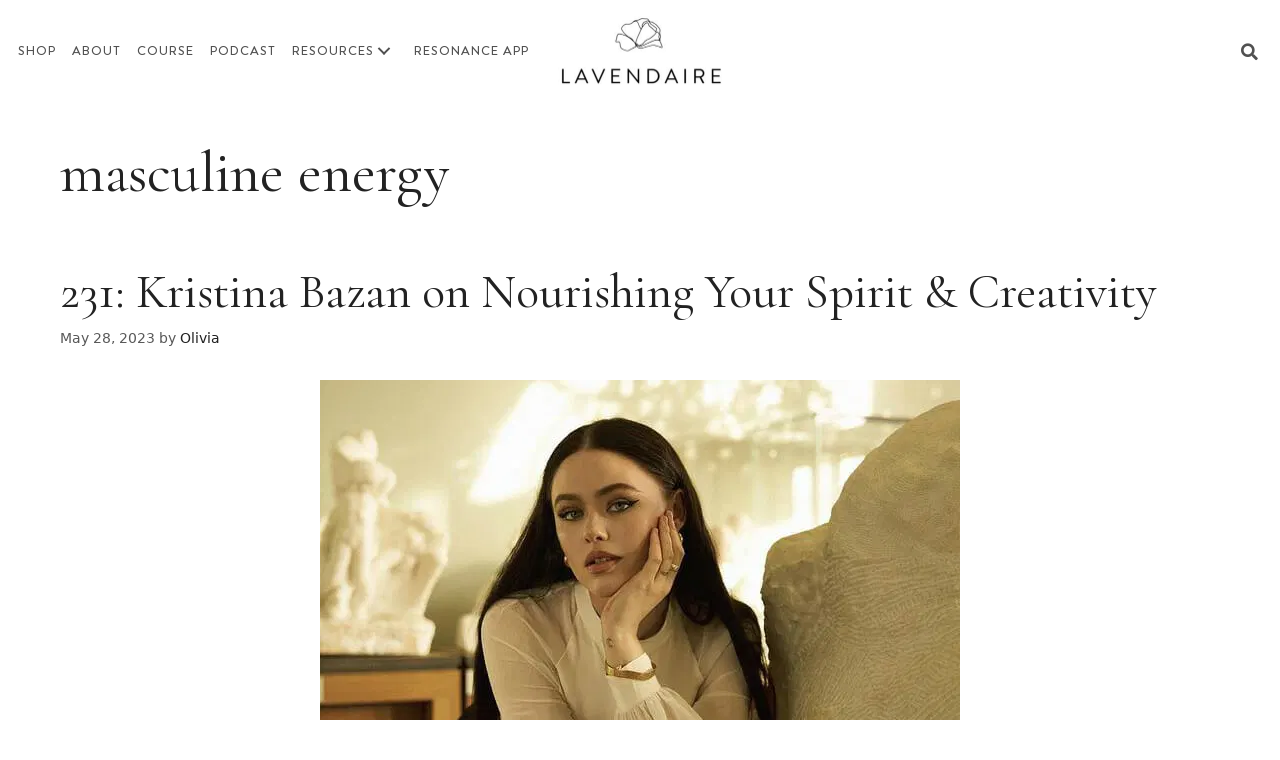

--- FILE ---
content_type: text/html; charset=UTF-8
request_url: https://www.lavendaire.com/tag/masculine-energy/
body_size: 29989
content:
<!DOCTYPE html>
<html lang="en-US">
<head>
	<meta charset="UTF-8">
	<meta name='robots' content='index, follow, max-image-preview:large, max-snippet:-1, max-video-preview:-1' />
	<style>img:is([sizes="auto" i], [sizes^="auto," i]) { contain-intrinsic-size: 3000px 1500px }</style>
	
<!-- Google Tag Manager for WordPress by gtm4wp.com -->
<script data-cfasync="false" data-pagespeed-no-defer>
	var gtm4wp_datalayer_name = "dataLayer";
	var dataLayer = dataLayer || [];
</script>
<!-- End Google Tag Manager for WordPress by gtm4wp.com --><meta name="viewport" content="width=device-width, initial-scale=1">
	<!-- This site is optimized with the Yoast SEO plugin v26.7 - https://yoast.com/wordpress/plugins/seo/ -->
	<title>masculine energy Archives - Lavendaire</title>
<link rel='preconnect' href='//lavendaire-inc.ck.page' />
<link rel='dns-prefetch' href='//lavendaire-inc.ck.page' />

	<link rel="canonical" href="https://www.lavendaire.com/tag/masculine-energy/" />
	<meta property="og:locale" content="en_US" />
	<meta property="og:type" content="article" />
	<meta property="og:title" content="masculine energy Archives - Lavendaire" />
	<meta property="og:url" content="https://www.lavendaire.com/tag/masculine-energy/" />
	<meta property="og:site_name" content="Lavendaire" />
	<meta name="twitter:card" content="summary_large_image" />
	<script type="application/ld+json" class="yoast-schema-graph">{"@context":"https://schema.org","@graph":[{"@type":"CollectionPage","@id":"https://www.lavendaire.com/tag/masculine-energy/","url":"https://www.lavendaire.com/tag/masculine-energy/","name":"masculine energy Archives - Lavendaire","isPartOf":{"@id":"https://www.lavendaire.com/#website"},"primaryImageOfPage":{"@id":"https://www.lavendaire.com/tag/masculine-energy/#primaryimage"},"image":{"@id":"https://www.lavendaire.com/tag/masculine-energy/#primaryimage"},"thumbnailUrl":"https://ebjhz5k35sq.exactdn.com/wp-content/uploads/2023/05/kristina-bazan-bl.jpg?strip=all","breadcrumb":{"@id":"https://www.lavendaire.com/tag/masculine-energy/#breadcrumb"},"inLanguage":"en-US"},{"@type":"ImageObject","inLanguage":"en-US","@id":"https://www.lavendaire.com/tag/masculine-energy/#primaryimage","url":"https://ebjhz5k35sq.exactdn.com/wp-content/uploads/2023/05/kristina-bazan-bl.jpg?strip=all","contentUrl":"https://ebjhz5k35sq.exactdn.com/wp-content/uploads/2023/05/kristina-bazan-bl.jpg?strip=all","width":640,"height":426},{"@type":"BreadcrumbList","@id":"https://www.lavendaire.com/tag/masculine-energy/#breadcrumb","itemListElement":[{"@type":"ListItem","position":1,"name":"Home","item":"https://www.lavendaire.com/"},{"@type":"ListItem","position":2,"name":"masculine energy"}]},{"@type":"WebSite","@id":"https://www.lavendaire.com/#website","url":"https://www.lavendaire.com/","name":"Lavendaire","description":"Life is an art. Make it your masterpiece.","publisher":{"@id":"https://www.lavendaire.com/#organization"},"potentialAction":[{"@type":"SearchAction","target":{"@type":"EntryPoint","urlTemplate":"https://www.lavendaire.com/?s={search_term_string}"},"query-input":{"@type":"PropertyValueSpecification","valueRequired":true,"valueName":"search_term_string"}}],"inLanguage":"en-US"},{"@type":"Organization","@id":"https://www.lavendaire.com/#organization","name":"Lavendaire","url":"https://www.lavendaire.com/","logo":{"@type":"ImageObject","inLanguage":"en-US","@id":"https://www.lavendaire.com/#/schema/logo/image/","url":"https://ebjhz5k35sq.exactdn.com/wp-content/uploads/2021/06/logo.png","contentUrl":"https://ebjhz5k35sq.exactdn.com/wp-content/uploads/2021/06/logo.png","width":336,"height":140,"caption":"Lavendaire"},"image":{"@id":"https://www.lavendaire.com/#/schema/logo/image/"}}]}</script>
	<!-- / Yoast SEO plugin. -->


<link rel='dns-prefetch' href='//static.klaviyo.com' />
<link rel='dns-prefetch' href='//cdnjs.cloudflare.com' />
<link rel='dns-prefetch' href='//use.fontawesome.com' />
<link rel='dns-prefetch' href='//ebjhz5k35sq.exactdn.com' />
<link rel='preconnect' href='//ebjhz5k35sq.exactdn.com' />
<link rel="preload" href="https://cdnjs.cloudflare.com/ajax/libs/foundicons/3.0.0/foundation-icons.woff" as="font" type="font/woff2" crossorigin="anonymous">
		<!-- This site uses the Google Analytics by MonsterInsights plugin v9.11.1 - Using Analytics tracking - https://www.monsterinsights.com/ -->
							<script src="//www.googletagmanager.com/gtag/js?id=G-2XYD02Y3ZK"  data-cfasync="false" data-wpfc-render="false" async></script>
			<script data-cfasync="false" data-wpfc-render="false">
				var mi_version = '9.11.1';
				var mi_track_user = true;
				var mi_no_track_reason = '';
								var MonsterInsightsDefaultLocations = {"page_location":"https:\/\/www.lavendaire.com\/tag\/masculine-energy\/"};
								MonsterInsightsDefaultLocations.page_location = window.location.href;
								if ( typeof MonsterInsightsPrivacyGuardFilter === 'function' ) {
					var MonsterInsightsLocations = (typeof MonsterInsightsExcludeQuery === 'object') ? MonsterInsightsPrivacyGuardFilter( MonsterInsightsExcludeQuery ) : MonsterInsightsPrivacyGuardFilter( MonsterInsightsDefaultLocations );
				} else {
					var MonsterInsightsLocations = (typeof MonsterInsightsExcludeQuery === 'object') ? MonsterInsightsExcludeQuery : MonsterInsightsDefaultLocations;
				}

								var disableStrs = [
										'ga-disable-G-2XYD02Y3ZK',
									];

				/* Function to detect opted out users */
				function __gtagTrackerIsOptedOut() {
					for (var index = 0; index < disableStrs.length; index++) {
						if (document.cookie.indexOf(disableStrs[index] + '=true') > -1) {
							return true;
						}
					}

					return false;
				}

				/* Disable tracking if the opt-out cookie exists. */
				if (__gtagTrackerIsOptedOut()) {
					for (var index = 0; index < disableStrs.length; index++) {
						window[disableStrs[index]] = true;
					}
				}

				/* Opt-out function */
				function __gtagTrackerOptout() {
					for (var index = 0; index < disableStrs.length; index++) {
						document.cookie = disableStrs[index] + '=true; expires=Thu, 31 Dec 2099 23:59:59 UTC; path=/';
						window[disableStrs[index]] = true;
					}
				}

				if ('undefined' === typeof gaOptout) {
					function gaOptout() {
						__gtagTrackerOptout();
					}
				}
								window.dataLayer = window.dataLayer || [];

				window.MonsterInsightsDualTracker = {
					helpers: {},
					trackers: {},
				};
				if (mi_track_user) {
					function __gtagDataLayer() {
						dataLayer.push(arguments);
					}

					function __gtagTracker(type, name, parameters) {
						if (!parameters) {
							parameters = {};
						}

						if (parameters.send_to) {
							__gtagDataLayer.apply(null, arguments);
							return;
						}

						if (type === 'event') {
														parameters.send_to = monsterinsights_frontend.v4_id;
							var hookName = name;
							if (typeof parameters['event_category'] !== 'undefined') {
								hookName = parameters['event_category'] + ':' + name;
							}

							if (typeof MonsterInsightsDualTracker.trackers[hookName] !== 'undefined') {
								MonsterInsightsDualTracker.trackers[hookName](parameters);
							} else {
								__gtagDataLayer('event', name, parameters);
							}
							
						} else {
							__gtagDataLayer.apply(null, arguments);
						}
					}

					__gtagTracker('js', new Date());
					__gtagTracker('set', {
						'developer_id.dZGIzZG': true,
											});
					if ( MonsterInsightsLocations.page_location ) {
						__gtagTracker('set', MonsterInsightsLocations);
					}
										__gtagTracker('config', 'G-2XYD02Y3ZK', {"forceSSL":"true","link_attribution":"true"} );
										window.gtag = __gtagTracker;										(function () {
						/* https://developers.google.com/analytics/devguides/collection/analyticsjs/ */
						/* ga and __gaTracker compatibility shim. */
						var noopfn = function () {
							return null;
						};
						var newtracker = function () {
							return new Tracker();
						};
						var Tracker = function () {
							return null;
						};
						var p = Tracker.prototype;
						p.get = noopfn;
						p.set = noopfn;
						p.send = function () {
							var args = Array.prototype.slice.call(arguments);
							args.unshift('send');
							__gaTracker.apply(null, args);
						};
						var __gaTracker = function () {
							var len = arguments.length;
							if (len === 0) {
								return;
							}
							var f = arguments[len - 1];
							if (typeof f !== 'object' || f === null || typeof f.hitCallback !== 'function') {
								if ('send' === arguments[0]) {
									var hitConverted, hitObject = false, action;
									if ('event' === arguments[1]) {
										if ('undefined' !== typeof arguments[3]) {
											hitObject = {
												'eventAction': arguments[3],
												'eventCategory': arguments[2],
												'eventLabel': arguments[4],
												'value': arguments[5] ? arguments[5] : 1,
											}
										}
									}
									if ('pageview' === arguments[1]) {
										if ('undefined' !== typeof arguments[2]) {
											hitObject = {
												'eventAction': 'page_view',
												'page_path': arguments[2],
											}
										}
									}
									if (typeof arguments[2] === 'object') {
										hitObject = arguments[2];
									}
									if (typeof arguments[5] === 'object') {
										Object.assign(hitObject, arguments[5]);
									}
									if ('undefined' !== typeof arguments[1].hitType) {
										hitObject = arguments[1];
										if ('pageview' === hitObject.hitType) {
											hitObject.eventAction = 'page_view';
										}
									}
									if (hitObject) {
										action = 'timing' === arguments[1].hitType ? 'timing_complete' : hitObject.eventAction;
										hitConverted = mapArgs(hitObject);
										__gtagTracker('event', action, hitConverted);
									}
								}
								return;
							}

							function mapArgs(args) {
								var arg, hit = {};
								var gaMap = {
									'eventCategory': 'event_category',
									'eventAction': 'event_action',
									'eventLabel': 'event_label',
									'eventValue': 'event_value',
									'nonInteraction': 'non_interaction',
									'timingCategory': 'event_category',
									'timingVar': 'name',
									'timingValue': 'value',
									'timingLabel': 'event_label',
									'page': 'page_path',
									'location': 'page_location',
									'title': 'page_title',
									'referrer' : 'page_referrer',
								};
								for (arg in args) {
																		if (!(!args.hasOwnProperty(arg) || !gaMap.hasOwnProperty(arg))) {
										hit[gaMap[arg]] = args[arg];
									} else {
										hit[arg] = args[arg];
									}
								}
								return hit;
							}

							try {
								f.hitCallback();
							} catch (ex) {
							}
						};
						__gaTracker.create = newtracker;
						__gaTracker.getByName = newtracker;
						__gaTracker.getAll = function () {
							return [];
						};
						__gaTracker.remove = noopfn;
						__gaTracker.loaded = true;
						window['__gaTracker'] = __gaTracker;
					})();
									} else {
										console.log("");
					(function () {
						function __gtagTracker() {
							return null;
						}

						window['__gtagTracker'] = __gtagTracker;
						window['gtag'] = __gtagTracker;
					})();
									}
			</script>
							<!-- / Google Analytics by MonsterInsights -->
		<script>
window._wpemojiSettings = {"baseUrl":"https:\/\/s.w.org\/images\/core\/emoji\/16.0.1\/72x72\/","ext":".png","svgUrl":"https:\/\/s.w.org\/images\/core\/emoji\/16.0.1\/svg\/","svgExt":".svg","source":{"concatemoji":"https:\/\/ebjhz5k35sq.exactdn.com\/wp-includes\/js\/wp-emoji-release.min.js?ver=6.8.3"}};
/*! This file is auto-generated */
!function(s,n){var o,i,e;function c(e){try{var t={supportTests:e,timestamp:(new Date).valueOf()};sessionStorage.setItem(o,JSON.stringify(t))}catch(e){}}function p(e,t,n){e.clearRect(0,0,e.canvas.width,e.canvas.height),e.fillText(t,0,0);var t=new Uint32Array(e.getImageData(0,0,e.canvas.width,e.canvas.height).data),a=(e.clearRect(0,0,e.canvas.width,e.canvas.height),e.fillText(n,0,0),new Uint32Array(e.getImageData(0,0,e.canvas.width,e.canvas.height).data));return t.every(function(e,t){return e===a[t]})}function u(e,t){e.clearRect(0,0,e.canvas.width,e.canvas.height),e.fillText(t,0,0);for(var n=e.getImageData(16,16,1,1),a=0;a<n.data.length;a++)if(0!==n.data[a])return!1;return!0}function f(e,t,n,a){switch(t){case"flag":return n(e,"\ud83c\udff3\ufe0f\u200d\u26a7\ufe0f","\ud83c\udff3\ufe0f\u200b\u26a7\ufe0f")?!1:!n(e,"\ud83c\udde8\ud83c\uddf6","\ud83c\udde8\u200b\ud83c\uddf6")&&!n(e,"\ud83c\udff4\udb40\udc67\udb40\udc62\udb40\udc65\udb40\udc6e\udb40\udc67\udb40\udc7f","\ud83c\udff4\u200b\udb40\udc67\u200b\udb40\udc62\u200b\udb40\udc65\u200b\udb40\udc6e\u200b\udb40\udc67\u200b\udb40\udc7f");case"emoji":return!a(e,"\ud83e\udedf")}return!1}function g(e,t,n,a){var r="undefined"!=typeof WorkerGlobalScope&&self instanceof WorkerGlobalScope?new OffscreenCanvas(300,150):s.createElement("canvas"),o=r.getContext("2d",{willReadFrequently:!0}),i=(o.textBaseline="top",o.font="600 32px Arial",{});return e.forEach(function(e){i[e]=t(o,e,n,a)}),i}function t(e){var t=s.createElement("script");t.src=e,t.defer=!0,s.head.appendChild(t)}"undefined"!=typeof Promise&&(o="wpEmojiSettingsSupports",i=["flag","emoji"],n.supports={everything:!0,everythingExceptFlag:!0},e=new Promise(function(e){s.addEventListener("DOMContentLoaded",e,{once:!0})}),new Promise(function(t){var n=function(){try{var e=JSON.parse(sessionStorage.getItem(o));if("object"==typeof e&&"number"==typeof e.timestamp&&(new Date).valueOf()<e.timestamp+604800&&"object"==typeof e.supportTests)return e.supportTests}catch(e){}return null}();if(!n){if("undefined"!=typeof Worker&&"undefined"!=typeof OffscreenCanvas&&"undefined"!=typeof URL&&URL.createObjectURL&&"undefined"!=typeof Blob)try{var e="postMessage("+g.toString()+"("+[JSON.stringify(i),f.toString(),p.toString(),u.toString()].join(",")+"));",a=new Blob([e],{type:"text/javascript"}),r=new Worker(URL.createObjectURL(a),{name:"wpTestEmojiSupports"});return void(r.onmessage=function(e){c(n=e.data),r.terminate(),t(n)})}catch(e){}c(n=g(i,f,p,u))}t(n)}).then(function(e){for(var t in e)n.supports[t]=e[t],n.supports.everything=n.supports.everything&&n.supports[t],"flag"!==t&&(n.supports.everythingExceptFlag=n.supports.everythingExceptFlag&&n.supports[t]);n.supports.everythingExceptFlag=n.supports.everythingExceptFlag&&!n.supports.flag,n.DOMReady=!1,n.readyCallback=function(){n.DOMReady=!0}}).then(function(){return e}).then(function(){var e;n.supports.everything||(n.readyCallback(),(e=n.source||{}).concatemoji?t(e.concatemoji):e.wpemoji&&e.twemoji&&(t(e.twemoji),t(e.wpemoji)))}))}((window,document),window._wpemojiSettings);
</script>
<link rel='stylesheet' id='sbi_styles-css' href='https://ebjhz5k35sq.exactdn.com/wp-content/plugins/instagram-feed/css/sbi-styles.min.css?ver=6.10.0' media='all' />
<style id='wp-emoji-styles-inline-css'>

	img.wp-smiley, img.emoji {
		display: inline !important;
		border: none !important;
		box-shadow: none !important;
		height: 1em !important;
		width: 1em !important;
		margin: 0 0.07em !important;
		vertical-align: -0.1em !important;
		background: none !important;
		padding: 0 !important;
	}
</style>
<link rel='stylesheet' id='wp-block-library-css' href='https://ebjhz5k35sq.exactdn.com/wp-includes/css/dist/block-library/style.min.css?ver=6.8.3' media='all' />
<style id='powerpress-player-block-style-inline-css'>


</style>
<style id='font-awesome-svg-styles-default-inline-css'>
.svg-inline--fa {
  display: inline-block;
  height: 1em;
  overflow: visible;
  vertical-align: -.125em;
}
</style>
<link rel='stylesheet' id='font-awesome-svg-styles-css' href='https://ebjhz5k35sq.exactdn.com/wp-content/uploads/font-awesome/v5.15.3/css/svg-with-js.css?m=831' media='all' />
<style id='font-awesome-svg-styles-inline-css'>
   .wp-block-font-awesome-icon svg::before,
   .wp-rich-text-font-awesome-icon svg::before {content: unset;}
</style>
<style id='global-styles-inline-css'>
:root{--wp--preset--aspect-ratio--square: 1;--wp--preset--aspect-ratio--4-3: 4/3;--wp--preset--aspect-ratio--3-4: 3/4;--wp--preset--aspect-ratio--3-2: 3/2;--wp--preset--aspect-ratio--2-3: 2/3;--wp--preset--aspect-ratio--16-9: 16/9;--wp--preset--aspect-ratio--9-16: 9/16;--wp--preset--color--black: #000000;--wp--preset--color--cyan-bluish-gray: #abb8c3;--wp--preset--color--white: #ffffff;--wp--preset--color--pale-pink: #f78da7;--wp--preset--color--vivid-red: #cf2e2e;--wp--preset--color--luminous-vivid-orange: #ff6900;--wp--preset--color--luminous-vivid-amber: #fcb900;--wp--preset--color--light-green-cyan: #7bdcb5;--wp--preset--color--vivid-green-cyan: #00d084;--wp--preset--color--pale-cyan-blue: #8ed1fc;--wp--preset--color--vivid-cyan-blue: #0693e3;--wp--preset--color--vivid-purple: #9b51e0;--wp--preset--color--contrast: var(--contrast);--wp--preset--color--contrast-2: var(--contrast-2);--wp--preset--color--contrast-3: var(--contrast-3);--wp--preset--color--base: var(--base);--wp--preset--color--base-2: var(--base-2);--wp--preset--color--base-3: var(--base-3);--wp--preset--color--accent: var(--accent);--wp--preset--gradient--vivid-cyan-blue-to-vivid-purple: linear-gradient(135deg,rgba(6,147,227,1) 0%,rgb(155,81,224) 100%);--wp--preset--gradient--light-green-cyan-to-vivid-green-cyan: linear-gradient(135deg,rgb(122,220,180) 0%,rgb(0,208,130) 100%);--wp--preset--gradient--luminous-vivid-amber-to-luminous-vivid-orange: linear-gradient(135deg,rgba(252,185,0,1) 0%,rgba(255,105,0,1) 100%);--wp--preset--gradient--luminous-vivid-orange-to-vivid-red: linear-gradient(135deg,rgba(255,105,0,1) 0%,rgb(207,46,46) 100%);--wp--preset--gradient--very-light-gray-to-cyan-bluish-gray: linear-gradient(135deg,rgb(238,238,238) 0%,rgb(169,184,195) 100%);--wp--preset--gradient--cool-to-warm-spectrum: linear-gradient(135deg,rgb(74,234,220) 0%,rgb(151,120,209) 20%,rgb(207,42,186) 40%,rgb(238,44,130) 60%,rgb(251,105,98) 80%,rgb(254,248,76) 100%);--wp--preset--gradient--blush-light-purple: linear-gradient(135deg,rgb(255,206,236) 0%,rgb(152,150,240) 100%);--wp--preset--gradient--blush-bordeaux: linear-gradient(135deg,rgb(254,205,165) 0%,rgb(254,45,45) 50%,rgb(107,0,62) 100%);--wp--preset--gradient--luminous-dusk: linear-gradient(135deg,rgb(255,203,112) 0%,rgb(199,81,192) 50%,rgb(65,88,208) 100%);--wp--preset--gradient--pale-ocean: linear-gradient(135deg,rgb(255,245,203) 0%,rgb(182,227,212) 50%,rgb(51,167,181) 100%);--wp--preset--gradient--electric-grass: linear-gradient(135deg,rgb(202,248,128) 0%,rgb(113,206,126) 100%);--wp--preset--gradient--midnight: linear-gradient(135deg,rgb(2,3,129) 0%,rgb(40,116,252) 100%);--wp--preset--font-size--small: 13px;--wp--preset--font-size--medium: 20px;--wp--preset--font-size--large: 36px;--wp--preset--font-size--x-large: 42px;--wp--preset--font-family--cormorantgaramond-re: cormorantgaramond-re;--wp--preset--font-family--sofia-pro-light: sofia-pro-light;--wp--preset--font-family--sofia-light-italic: sofia-light-italic;--wp--preset--font-family--sofia-pro-regular: sofia-pro-regular;--wp--preset--font-family--brandongro-medium: brandongro-medium;--wp--preset--font-family--brandongro-bold: brandongro-bold;--wp--preset--font-family--cormorantgaramond-it: cormorantgaramond-it;--wp--preset--spacing--20: 0.44rem;--wp--preset--spacing--30: 0.67rem;--wp--preset--spacing--40: 1rem;--wp--preset--spacing--50: 1.5rem;--wp--preset--spacing--60: 2.25rem;--wp--preset--spacing--70: 3.38rem;--wp--preset--spacing--80: 5.06rem;--wp--preset--shadow--natural: 6px 6px 9px rgba(0, 0, 0, 0.2);--wp--preset--shadow--deep: 12px 12px 50px rgba(0, 0, 0, 0.4);--wp--preset--shadow--sharp: 6px 6px 0px rgba(0, 0, 0, 0.2);--wp--preset--shadow--outlined: 6px 6px 0px -3px rgba(255, 255, 255, 1), 6px 6px rgba(0, 0, 0, 1);--wp--preset--shadow--crisp: 6px 6px 0px rgba(0, 0, 0, 1);}:where(body) { margin: 0; }.wp-site-blocks > .alignleft { float: left; margin-right: 2em; }.wp-site-blocks > .alignright { float: right; margin-left: 2em; }.wp-site-blocks > .aligncenter { justify-content: center; margin-left: auto; margin-right: auto; }:where(.is-layout-flex){gap: 0.5em;}:where(.is-layout-grid){gap: 0.5em;}.is-layout-flow > .alignleft{float: left;margin-inline-start: 0;margin-inline-end: 2em;}.is-layout-flow > .alignright{float: right;margin-inline-start: 2em;margin-inline-end: 0;}.is-layout-flow > .aligncenter{margin-left: auto !important;margin-right: auto !important;}.is-layout-constrained > .alignleft{float: left;margin-inline-start: 0;margin-inline-end: 2em;}.is-layout-constrained > .alignright{float: right;margin-inline-start: 2em;margin-inline-end: 0;}.is-layout-constrained > .aligncenter{margin-left: auto !important;margin-right: auto !important;}.is-layout-constrained > :where(:not(.alignleft):not(.alignright):not(.alignfull)){margin-left: auto !important;margin-right: auto !important;}body .is-layout-flex{display: flex;}.is-layout-flex{flex-wrap: wrap;align-items: center;}.is-layout-flex > :is(*, div){margin: 0;}body .is-layout-grid{display: grid;}.is-layout-grid > :is(*, div){margin: 0;}body{padding-top: 0px;padding-right: 0px;padding-bottom: 0px;padding-left: 0px;}a:where(:not(.wp-element-button)){text-decoration: underline;}:root :where(.wp-element-button, .wp-block-button__link){background-color: #32373c;border-width: 0;color: #fff;font-family: inherit;font-size: inherit;line-height: inherit;padding: calc(0.667em + 2px) calc(1.333em + 2px);text-decoration: none;}.has-black-color{color: var(--wp--preset--color--black) !important;}.has-cyan-bluish-gray-color{color: var(--wp--preset--color--cyan-bluish-gray) !important;}.has-white-color{color: var(--wp--preset--color--white) !important;}.has-pale-pink-color{color: var(--wp--preset--color--pale-pink) !important;}.has-vivid-red-color{color: var(--wp--preset--color--vivid-red) !important;}.has-luminous-vivid-orange-color{color: var(--wp--preset--color--luminous-vivid-orange) !important;}.has-luminous-vivid-amber-color{color: var(--wp--preset--color--luminous-vivid-amber) !important;}.has-light-green-cyan-color{color: var(--wp--preset--color--light-green-cyan) !important;}.has-vivid-green-cyan-color{color: var(--wp--preset--color--vivid-green-cyan) !important;}.has-pale-cyan-blue-color{color: var(--wp--preset--color--pale-cyan-blue) !important;}.has-vivid-cyan-blue-color{color: var(--wp--preset--color--vivid-cyan-blue) !important;}.has-vivid-purple-color{color: var(--wp--preset--color--vivid-purple) !important;}.has-contrast-color{color: var(--wp--preset--color--contrast) !important;}.has-contrast-2-color{color: var(--wp--preset--color--contrast-2) !important;}.has-contrast-3-color{color: var(--wp--preset--color--contrast-3) !important;}.has-base-color{color: var(--wp--preset--color--base) !important;}.has-base-2-color{color: var(--wp--preset--color--base-2) !important;}.has-base-3-color{color: var(--wp--preset--color--base-3) !important;}.has-accent-color{color: var(--wp--preset--color--accent) !important;}.has-black-background-color{background-color: var(--wp--preset--color--black) !important;}.has-cyan-bluish-gray-background-color{background-color: var(--wp--preset--color--cyan-bluish-gray) !important;}.has-white-background-color{background-color: var(--wp--preset--color--white) !important;}.has-pale-pink-background-color{background-color: var(--wp--preset--color--pale-pink) !important;}.has-vivid-red-background-color{background-color: var(--wp--preset--color--vivid-red) !important;}.has-luminous-vivid-orange-background-color{background-color: var(--wp--preset--color--luminous-vivid-orange) !important;}.has-luminous-vivid-amber-background-color{background-color: var(--wp--preset--color--luminous-vivid-amber) !important;}.has-light-green-cyan-background-color{background-color: var(--wp--preset--color--light-green-cyan) !important;}.has-vivid-green-cyan-background-color{background-color: var(--wp--preset--color--vivid-green-cyan) !important;}.has-pale-cyan-blue-background-color{background-color: var(--wp--preset--color--pale-cyan-blue) !important;}.has-vivid-cyan-blue-background-color{background-color: var(--wp--preset--color--vivid-cyan-blue) !important;}.has-vivid-purple-background-color{background-color: var(--wp--preset--color--vivid-purple) !important;}.has-contrast-background-color{background-color: var(--wp--preset--color--contrast) !important;}.has-contrast-2-background-color{background-color: var(--wp--preset--color--contrast-2) !important;}.has-contrast-3-background-color{background-color: var(--wp--preset--color--contrast-3) !important;}.has-base-background-color{background-color: var(--wp--preset--color--base) !important;}.has-base-2-background-color{background-color: var(--wp--preset--color--base-2) !important;}.has-base-3-background-color{background-color: var(--wp--preset--color--base-3) !important;}.has-accent-background-color{background-color: var(--wp--preset--color--accent) !important;}.has-black-border-color{border-color: var(--wp--preset--color--black) !important;}.has-cyan-bluish-gray-border-color{border-color: var(--wp--preset--color--cyan-bluish-gray) !important;}.has-white-border-color{border-color: var(--wp--preset--color--white) !important;}.has-pale-pink-border-color{border-color: var(--wp--preset--color--pale-pink) !important;}.has-vivid-red-border-color{border-color: var(--wp--preset--color--vivid-red) !important;}.has-luminous-vivid-orange-border-color{border-color: var(--wp--preset--color--luminous-vivid-orange) !important;}.has-luminous-vivid-amber-border-color{border-color: var(--wp--preset--color--luminous-vivid-amber) !important;}.has-light-green-cyan-border-color{border-color: var(--wp--preset--color--light-green-cyan) !important;}.has-vivid-green-cyan-border-color{border-color: var(--wp--preset--color--vivid-green-cyan) !important;}.has-pale-cyan-blue-border-color{border-color: var(--wp--preset--color--pale-cyan-blue) !important;}.has-vivid-cyan-blue-border-color{border-color: var(--wp--preset--color--vivid-cyan-blue) !important;}.has-vivid-purple-border-color{border-color: var(--wp--preset--color--vivid-purple) !important;}.has-contrast-border-color{border-color: var(--wp--preset--color--contrast) !important;}.has-contrast-2-border-color{border-color: var(--wp--preset--color--contrast-2) !important;}.has-contrast-3-border-color{border-color: var(--wp--preset--color--contrast-3) !important;}.has-base-border-color{border-color: var(--wp--preset--color--base) !important;}.has-base-2-border-color{border-color: var(--wp--preset--color--base-2) !important;}.has-base-3-border-color{border-color: var(--wp--preset--color--base-3) !important;}.has-accent-border-color{border-color: var(--wp--preset--color--accent) !important;}.has-vivid-cyan-blue-to-vivid-purple-gradient-background{background: var(--wp--preset--gradient--vivid-cyan-blue-to-vivid-purple) !important;}.has-light-green-cyan-to-vivid-green-cyan-gradient-background{background: var(--wp--preset--gradient--light-green-cyan-to-vivid-green-cyan) !important;}.has-luminous-vivid-amber-to-luminous-vivid-orange-gradient-background{background: var(--wp--preset--gradient--luminous-vivid-amber-to-luminous-vivid-orange) !important;}.has-luminous-vivid-orange-to-vivid-red-gradient-background{background: var(--wp--preset--gradient--luminous-vivid-orange-to-vivid-red) !important;}.has-very-light-gray-to-cyan-bluish-gray-gradient-background{background: var(--wp--preset--gradient--very-light-gray-to-cyan-bluish-gray) !important;}.has-cool-to-warm-spectrum-gradient-background{background: var(--wp--preset--gradient--cool-to-warm-spectrum) !important;}.has-blush-light-purple-gradient-background{background: var(--wp--preset--gradient--blush-light-purple) !important;}.has-blush-bordeaux-gradient-background{background: var(--wp--preset--gradient--blush-bordeaux) !important;}.has-luminous-dusk-gradient-background{background: var(--wp--preset--gradient--luminous-dusk) !important;}.has-pale-ocean-gradient-background{background: var(--wp--preset--gradient--pale-ocean) !important;}.has-electric-grass-gradient-background{background: var(--wp--preset--gradient--electric-grass) !important;}.has-midnight-gradient-background{background: var(--wp--preset--gradient--midnight) !important;}.has-small-font-size{font-size: var(--wp--preset--font-size--small) !important;}.has-medium-font-size{font-size: var(--wp--preset--font-size--medium) !important;}.has-large-font-size{font-size: var(--wp--preset--font-size--large) !important;}.has-x-large-font-size{font-size: var(--wp--preset--font-size--x-large) !important;}.has-cormorantgaramond-re-font-family{font-family: var(--wp--preset--font-family--cormorantgaramond-re) !important;}.has-sofia-pro-light-font-family{font-family: var(--wp--preset--font-family--sofia-pro-light) !important;}.has-sofia-light-italic-font-family{font-family: var(--wp--preset--font-family--sofia-light-italic) !important;}.has-sofia-pro-regular-font-family{font-family: var(--wp--preset--font-family--sofia-pro-regular) !important;}.has-brandongro-medium-font-family{font-family: var(--wp--preset--font-family--brandongro-medium) !important;}.has-brandongro-bold-font-family{font-family: var(--wp--preset--font-family--brandongro-bold) !important;}.has-cormorantgaramond-it-font-family{font-family: var(--wp--preset--font-family--cormorantgaramond-it) !important;}
:where(.wp-block-post-template.is-layout-flex){gap: 1.25em;}:where(.wp-block-post-template.is-layout-grid){gap: 1.25em;}
:where(.wp-block-columns.is-layout-flex){gap: 2em;}:where(.wp-block-columns.is-layout-grid){gap: 2em;}
:root :where(.wp-block-pullquote){font-size: 1.5em;line-height: 1.6;}
</style>
<link rel='stylesheet' id='uaf_client_css-css' href='https://ebjhz5k35sq.exactdn.com/wp-content/uploads/useanyfont/uaf.css?ver=1764316558' media='all' />
<link rel='stylesheet' id='foundation-icons-css' href='https://cdnjs.cloudflare.com/ajax/libs/foundicons/3.0.0/foundation-icons.css?ver=2.10.0.5' media='all' />
<link rel='stylesheet' id='ultimate-icons-css' href='https://ebjhz5k35sq.exactdn.com/wp-content/uploads/bb-plugin/icons/ultimate-icons/style.css?ver=2.10.0.5' media='all' />
<link rel='stylesheet' id='fl-builder-layout-bundle-f6e265e5a9d5b7d04f5360039d1c9524-css' href='https://ebjhz5k35sq.exactdn.com/wp-content/uploads/bb-plugin/cache/f6e265e5a9d5b7d04f5360039d1c9524-layout-bundle.css?ver=2.10.0.5-1.5.2.1' media='all' />
<link rel='stylesheet' id='testimonial-rotator-style-css' href='https://ebjhz5k35sq.exactdn.com/wp-content/plugins/testimonial-rotator/testimonial-rotator-style.css?m=1653155438' media='all' />
<link rel='stylesheet' id='generate-style-css' href='https://ebjhz5k35sq.exactdn.com/wp-content/themes/generatepress/assets/css/main.min.css?ver=3.6.1' media='all' />
<style id='generate-style-inline-css'>
body{background-color:#ffffff;color:#222222;}a{color:#222222;}a:hover, a:focus, a:active{color:#d7c5e8;}.wp-block-group__inner-container{max-width:1200px;margin-left:auto;margin-right:auto;}.site-header .header-image{width:150px;}.navigation-search{position:absolute;left:-99999px;pointer-events:none;visibility:hidden;z-index:20;width:100%;top:0;transition:opacity 100ms ease-in-out;opacity:0;}.navigation-search.nav-search-active{left:0;right:0;pointer-events:auto;visibility:visible;opacity:1;}.navigation-search input[type="search"]{outline:0;border:0;vertical-align:bottom;line-height:1;opacity:0.9;width:100%;z-index:20;border-radius:0;-webkit-appearance:none;height:60px;}.navigation-search input::-ms-clear{display:none;width:0;height:0;}.navigation-search input::-ms-reveal{display:none;width:0;height:0;}.navigation-search input::-webkit-search-decoration, .navigation-search input::-webkit-search-cancel-button, .navigation-search input::-webkit-search-results-button, .navigation-search input::-webkit-search-results-decoration{display:none;}.gen-sidebar-nav .navigation-search{top:auto;bottom:0;}:root{--contrast:#222222;--contrast-2:#575760;--contrast-3:#b2b2be;--base:#f0f0f0;--base-2:#f7f8f9;--base-3:#ffffff;--accent:#1e73be;}:root .has-contrast-color{color:var(--contrast);}:root .has-contrast-background-color{background-color:var(--contrast);}:root .has-contrast-2-color{color:var(--contrast-2);}:root .has-contrast-2-background-color{background-color:var(--contrast-2);}:root .has-contrast-3-color{color:var(--contrast-3);}:root .has-contrast-3-background-color{background-color:var(--contrast-3);}:root .has-base-color{color:var(--base);}:root .has-base-background-color{background-color:var(--base);}:root .has-base-2-color{color:var(--base-2);}:root .has-base-2-background-color{background-color:var(--base-2);}:root .has-base-3-color{color:var(--base-3);}:root .has-base-3-background-color{background-color:var(--base-3);}:root .has-accent-color{color:var(--accent);}:root .has-accent-background-color{background-color:var(--accent);}body, button, input, select, textarea{font-family:-apple-system, system-ui, BlinkMacSystemFont, "Segoe UI", Helvetica, Arial, sans-serif, "Apple Color Emoji", "Segoe UI Emoji", "Segoe UI Symbol";font-size:16px;}body{line-height:1.5;}.entry-content > [class*="wp-block-"]:not(:last-child):not(.wp-block-heading){margin-bottom:1.5em;}.main-title{font-size:45px;}.main-navigation .main-nav ul ul li a{font-size:14px;}.sidebar .widget, .footer-widgets .widget{font-size:17px;}h1{font-size:58px;line-height:1.1em;}h2{font-size:48px;}h3{font-size:38px;}h4{font-size:34px;line-height:1.2em;}h5{text-transform:uppercase;font-size:19px;}h6{text-transform:uppercase;font-size:14px;}@media (max-width:768px){h1{font-size:31px;}h2{font-size:27px;}h3{font-size:24px;}h4{font-size:22px;}h5{font-size:19px;}}.top-bar{background-color:#636363;color:#ffffff;}.top-bar a{color:#ffffff;}.top-bar a:hover{color:#303030;}.site-header{background-color:#ffffff;}.main-title a,.main-title a:hover{color:#222222;}.site-description{color:#757575;}.mobile-menu-control-wrapper .menu-toggle,.mobile-menu-control-wrapper .menu-toggle:hover,.mobile-menu-control-wrapper .menu-toggle:focus,.has-inline-mobile-toggle #site-navigation.toggled{background-color:rgba(0, 0, 0, 0.02);}.main-navigation,.main-navigation ul ul{background-color:#ffffff;}.main-navigation .main-nav ul li a, .main-navigation .menu-toggle, .main-navigation .menu-bar-items{color:#515151;}.main-navigation .main-nav ul li:not([class*="current-menu-"]):hover > a, .main-navigation .main-nav ul li:not([class*="current-menu-"]):focus > a, .main-navigation .main-nav ul li.sfHover:not([class*="current-menu-"]) > a, .main-navigation .menu-bar-item:hover > a, .main-navigation .menu-bar-item.sfHover > a{color:#7a8896;background-color:#ffffff;}button.menu-toggle:hover,button.menu-toggle:focus{color:#515151;}.main-navigation .main-nav ul li[class*="current-menu-"] > a{color:#7a8896;background-color:#ffffff;}.navigation-search input[type="search"],.navigation-search input[type="search"]:active, .navigation-search input[type="search"]:focus, .main-navigation .main-nav ul li.search-item.active > a, .main-navigation .menu-bar-items .search-item.active > a{color:#7a8896;background-color:#ffffff;}.main-navigation ul ul{background-color:#eaeaea;}.main-navigation .main-nav ul ul li a{color:#515151;}.main-navigation .main-nav ul ul li:not([class*="current-menu-"]):hover > a,.main-navigation .main-nav ul ul li:not([class*="current-menu-"]):focus > a, .main-navigation .main-nav ul ul li.sfHover:not([class*="current-menu-"]) > a{color:#7a8896;background-color:#eaeaea;}.main-navigation .main-nav ul ul li[class*="current-menu-"] > a{color:#7a8896;background-color:#eaeaea;}.separate-containers .inside-article, .separate-containers .comments-area, .separate-containers .page-header, .one-container .container, .separate-containers .paging-navigation, .inside-page-header{background-color:#ffffff;}.entry-title a{color:#222222;}.entry-title a:hover{color:#55555e;}.entry-meta{color:#595959;}.sidebar .widget{background-color:#ffffff;}.footer-widgets{background-color:#ffffff;}.footer-widgets .widget-title{color:#000000;}.site-info{color:#ffffff;background-color:#55555e;}.site-info a{color:#ffffff;}.site-info a:hover{color:#d3d3d3;}.footer-bar .widget_nav_menu .current-menu-item a{color:#d3d3d3;}input[type="text"],input[type="email"],input[type="url"],input[type="password"],input[type="search"],input[type="tel"],input[type="number"],textarea,select{color:#666666;background-color:#fafafa;border-color:#cccccc;}input[type="text"]:focus,input[type="email"]:focus,input[type="url"]:focus,input[type="password"]:focus,input[type="search"]:focus,input[type="tel"]:focus,input[type="number"]:focus,textarea:focus,select:focus{color:#666666;background-color:#ffffff;border-color:#bfbfbf;}button,html input[type="button"],input[type="reset"],input[type="submit"],a.button,a.wp-block-button__link:not(.has-background){color:#ffffff;background-color:#55555e;}button:hover,html input[type="button"]:hover,input[type="reset"]:hover,input[type="submit"]:hover,a.button:hover,button:focus,html input[type="button"]:focus,input[type="reset"]:focus,input[type="submit"]:focus,a.button:focus,a.wp-block-button__link:not(.has-background):active,a.wp-block-button__link:not(.has-background):focus,a.wp-block-button__link:not(.has-background):hover{color:#ffffff;background-color:#3f4047;}a.generate-back-to-top{background-color:rgba( 0,0,0,0.4 );color:#ffffff;}a.generate-back-to-top:hover,a.generate-back-to-top:focus{background-color:rgba( 0,0,0,0.6 );color:#ffffff;}:root{--gp-search-modal-bg-color:var(--base-3);--gp-search-modal-text-color:var(--contrast);--gp-search-modal-overlay-bg-color:rgba(0,0,0,0.2);}@media (max-width: 768px){.main-navigation .menu-bar-item:hover > a, .main-navigation .menu-bar-item.sfHover > a{background:none;color:#515151;}}.inside-top-bar.grid-container{max-width:1280px;}.inside-header{padding:40px 20px 40px 20px;}.inside-header.grid-container{max-width:1240px;}.site-main .wp-block-group__inner-container{padding:40px;}.separate-containers .paging-navigation{padding-top:20px;padding-bottom:20px;}.entry-content .alignwide, body:not(.no-sidebar) .entry-content .alignfull{margin-left:-40px;width:calc(100% + 80px);max-width:calc(100% + 80px);}.rtl .menu-item-has-children .dropdown-menu-toggle{padding-left:20px;}.rtl .main-navigation .main-nav ul li.menu-item-has-children > a{padding-right:20px;}.footer-widgets-container.grid-container{max-width:1280px;}.inside-site-info.grid-container{max-width:1280px;}@media (max-width:768px){.separate-containers .inside-article, .separate-containers .comments-area, .separate-containers .page-header, .separate-containers .paging-navigation, .one-container .site-content, .inside-page-header{padding:30px;}.site-main .wp-block-group__inner-container{padding:30px;}.inside-top-bar{padding-right:30px;padding-left:30px;}.inside-header{padding-right:30px;padding-left:30px;}.widget-area .widget{padding-top:30px;padding-right:30px;padding-bottom:30px;padding-left:30px;}.footer-widgets-container{padding-top:30px;padding-right:30px;padding-bottom:30px;padding-left:30px;}.inside-site-info{padding-right:30px;padding-left:30px;}.entry-content .alignwide, body:not(.no-sidebar) .entry-content .alignfull{margin-left:-30px;width:calc(100% + 60px);max-width:calc(100% + 60px);}.one-container .site-main .paging-navigation{margin-bottom:20px;}}/* End cached CSS */.is-right-sidebar{width:30%;}.is-left-sidebar{width:30%;}.site-content .content-area{width:100%;}@media (max-width: 768px){.main-navigation .menu-toggle,.sidebar-nav-mobile:not(#sticky-placeholder){display:block;}.main-navigation ul,.gen-sidebar-nav,.main-navigation:not(.slideout-navigation):not(.toggled) .main-nav > ul,.has-inline-mobile-toggle #site-navigation .inside-navigation > *:not(.navigation-search):not(.main-nav){display:none;}.nav-align-right .inside-navigation,.nav-align-center .inside-navigation{justify-content:space-between;}}
.elementor-template-full-width .site-content{display:block;}
.dynamic-author-image-rounded{border-radius:100%;}.dynamic-featured-image, .dynamic-author-image{vertical-align:middle;}.one-container.blog .dynamic-content-template:not(:last-child), .one-container.archive .dynamic-content-template:not(:last-child){padding-bottom:0px;}.dynamic-entry-excerpt > p:last-child{margin-bottom:0px;}
.main-navigation.toggled .main-nav > ul{background-color: #ffffff}.sticky-enabled .gen-sidebar-nav.is_stuck .main-navigation {margin-bottom: 0px;}.sticky-enabled .gen-sidebar-nav.is_stuck {z-index: 500;}.sticky-enabled .main-navigation.is_stuck {box-shadow: 0 2px 2px -2px rgba(0, 0, 0, .2);}.navigation-stick:not(.gen-sidebar-nav) {left: 0;right: 0;width: 100% !important;}.nav-float-right .navigation-stick {width: 100% !important;left: 0;}.nav-float-right .navigation-stick .navigation-branding {margin-right: auto;}.main-navigation.has-sticky-branding:not(.grid-container) .inside-navigation:not(.grid-container) .navigation-branding{margin-left: 10px;}
</style>
<link rel='stylesheet' id='generate-child-css' href='https://ebjhz5k35sq.exactdn.com/wp-content/themes/generatepress_child/style.css?ver=1731260897' media='all' />
<link rel='stylesheet' id='fl-theme-builder-generatepress-css' href='https://ebjhz5k35sq.exactdn.com/wp-content/plugins/bb-theme-builder/extensions/themes/css/generatepress.css?ver=1.5.2.1' media='all' />
<link rel='stylesheet' id='font-awesome-official-css' href='https://use.fontawesome.com/releases/v5.15.3/css/all.css' media='all' integrity="sha384-SZXxX4whJ79/gErwcOYf+zWLeJdY/qpuqC4cAa9rOGUstPomtqpuNWT9wdPEn2fk" crossorigin="anonymous" />
<link rel='stylesheet' id='tc-caf-pro-common-style-css' href='https://ebjhz5k35sq.exactdn.com/wp-content/plugins/category-ajax-filter-pro/assets/css/common/common.css?ver=8.8.2.6' media='all' />
<link rel='stylesheet' id='generate-blog-images-css' href='https://ebjhz5k35sq.exactdn.com/wp-content/plugins/gp-premium/blog/functions/css/featured-images.min.css?ver=2.0.3' media='all' />
<link rel='stylesheet' id='generate-offside-css' href='https://ebjhz5k35sq.exactdn.com/wp-content/plugins/gp-premium/menu-plus/functions/css/offside.min.css?ver=2.0.3' media='all' />
<style id='generate-offside-inline-css'>
.slideout-navigation.main-navigation .main-nav ul li a{font-weight:normal;text-transform:none;}.slideout-navigation, .slideout-navigation a{color:#515151;}.slideout-navigation button.slideout-exit{color:#515151;padding-left:20px;padding-right:20px;}.slide-opened nav.toggled .menu-toggle:before{display:none;}@media (max-width: 768px){.menu-bar-item.slideout-toggle{display:none;}}
</style>
<link rel='stylesheet' id='pp-animate-css' href='https://ebjhz5k35sq.exactdn.com/wp-content/plugins/bbpowerpack/assets/css/animate.min.css?ver=3.5.1' media='all' />
<link rel='stylesheet' id='font-awesome-official-v4shim-css' href='https://use.fontawesome.com/releases/v5.15.3/css/v4-shims.css' media='all' integrity="sha384-C2B+KlPW+WkR0Ld9loR1x3cXp7asA0iGVodhCoJ4hwrWm/d9qKS59BGisq+2Y0/D" crossorigin="anonymous" />
<style id='font-awesome-official-v4shim-inline-css'>
@font-face {
font-family: "FontAwesome";
font-display: block;
src: url("https://use.fontawesome.com/releases/v5.15.3/webfonts/fa-brands-400.eot"),
		url("https://use.fontawesome.com/releases/v5.15.3/webfonts/fa-brands-400.eot?#iefix") format("embedded-opentype"),
		url("https://use.fontawesome.com/releases/v5.15.3/webfonts/fa-brands-400.woff2") format("woff2"),
		url("https://use.fontawesome.com/releases/v5.15.3/webfonts/fa-brands-400.woff") format("woff"),
		url("https://use.fontawesome.com/releases/v5.15.3/webfonts/fa-brands-400.ttf") format("truetype"),
		url("https://use.fontawesome.com/releases/v5.15.3/webfonts/fa-brands-400.svg#fontawesome") format("svg");
}

@font-face {
font-family: "FontAwesome";
font-display: block;
src: url("https://use.fontawesome.com/releases/v5.15.3/webfonts/fa-solid-900.eot"),
		url("https://use.fontawesome.com/releases/v5.15.3/webfonts/fa-solid-900.eot?#iefix") format("embedded-opentype"),
		url("https://use.fontawesome.com/releases/v5.15.3/webfonts/fa-solid-900.woff2") format("woff2"),
		url("https://use.fontawesome.com/releases/v5.15.3/webfonts/fa-solid-900.woff") format("woff"),
		url("https://use.fontawesome.com/releases/v5.15.3/webfonts/fa-solid-900.ttf") format("truetype"),
		url("https://use.fontawesome.com/releases/v5.15.3/webfonts/fa-solid-900.svg#fontawesome") format("svg");
}

@font-face {
font-family: "FontAwesome";
font-display: block;
src: url("https://use.fontawesome.com/releases/v5.15.3/webfonts/fa-regular-400.eot"),
		url("https://use.fontawesome.com/releases/v5.15.3/webfonts/fa-regular-400.eot?#iefix") format("embedded-opentype"),
		url("https://use.fontawesome.com/releases/v5.15.3/webfonts/fa-regular-400.woff2") format("woff2"),
		url("https://use.fontawesome.com/releases/v5.15.3/webfonts/fa-regular-400.woff") format("woff"),
		url("https://use.fontawesome.com/releases/v5.15.3/webfonts/fa-regular-400.ttf") format("truetype"),
		url("https://use.fontawesome.com/releases/v5.15.3/webfonts/fa-regular-400.svg#fontawesome") format("svg");
unicode-range: U+F004-F005,U+F007,U+F017,U+F022,U+F024,U+F02E,U+F03E,U+F044,U+F057-F059,U+F06E,U+F070,U+F075,U+F07B-F07C,U+F080,U+F086,U+F089,U+F094,U+F09D,U+F0A0,U+F0A4-F0A7,U+F0C5,U+F0C7-F0C8,U+F0E0,U+F0EB,U+F0F3,U+F0F8,U+F0FE,U+F111,U+F118-F11A,U+F11C,U+F133,U+F144,U+F146,U+F14A,U+F14D-F14E,U+F150-F152,U+F15B-F15C,U+F164-F165,U+F185-F186,U+F191-F192,U+F1AD,U+F1C1-F1C9,U+F1CD,U+F1D8,U+F1E3,U+F1EA,U+F1F6,U+F1F9,U+F20A,U+F247-F249,U+F24D,U+F254-F25B,U+F25D,U+F267,U+F271-F274,U+F279,U+F28B,U+F28D,U+F2B5-F2B6,U+F2B9,U+F2BB,U+F2BD,U+F2C1-F2C2,U+F2D0,U+F2D2,U+F2DC,U+F2ED,U+F328,U+F358-F35B,U+F3A5,U+F3D1,U+F410,U+F4AD;
}
</style>
<script src="https://ebjhz5k35sq.exactdn.com/wp-content/plugins/google-analytics-for-wordpress/assets/js/frontend-gtag.min.js?ver=9.11.1" id="monsterinsights-frontend-script-js" async data-wp-strategy="async"></script>
<script data-cfasync="false" data-wpfc-render="false" id='monsterinsights-frontend-script-js-extra'>var monsterinsights_frontend = {"js_events_tracking":"true","download_extensions":"doc,pdf,ppt,zip,xls,docx,pptx,xlsx","inbound_paths":"[{\"path\":\"\\\/go\\\/\",\"label\":\"affiliate\"},{\"path\":\"\\\/recommend\\\/\",\"label\":\"affiliate\"}]","home_url":"https:\/\/www.lavendaire.com","hash_tracking":"false","v4_id":"G-2XYD02Y3ZK"};</script>
<script src="https://ebjhz5k35sq.exactdn.com/wp-content/plugins/ionos-assistant/js/cookies.js?m=1636621338" id="ionos-assistant-wp-cookies-js"></script>
<script src="https://ebjhz5k35sq.exactdn.com/wp-includes/js/jquery/jquery.min.js?ver=3.7.1" id="jquery-core-js"></script>
<script src="https://ebjhz5k35sq.exactdn.com/wp-includes/js/jquery/jquery-migrate.min.js?ver=3.4.1" id="jquery-migrate-js"></script>
<script src="https://ebjhz5k35sq.exactdn.com/wp-content/plugins/sticky-menu-or-anything-on-scroll/assets/js/jq-sticky-anything.min.js?ver=2.1.1" id="stickyAnythingLib-js"></script>
<script src="https://ebjhz5k35sq.exactdn.com/wp-content/plugins/testimonial-rotator/js/jquery.cycletwo.js?m=1653155438" id="cycletwo-js"></script>
<script src="https://ebjhz5k35sq.exactdn.com/wp-content/plugins/testimonial-rotator/js/jquery.cycletwo.addons.js?m=1653155438" id="cycletwo-addons-js"></script>
<link rel="https://api.w.org/" href="https://www.lavendaire.com/wp-json/" /><link rel="alternate" title="JSON" type="application/json" href="https://www.lavendaire.com/wp-json/wp/v2/tags/3760" /><link rel="EditURI" type="application/rsd+xml" title="RSD" href="https://www.lavendaire.com/xmlrpc.php?rsd" />
		<script>
			var bb_powerpack = {
				version: '2.40.10',
				getAjaxUrl: function() { return atob( 'aHR0cHM6Ly93d3cubGF2ZW5kYWlyZS5jb20vd3AtYWRtaW4vYWRtaW4tYWpheC5waHA=' ); },
				callback: function() {},
				mapMarkerData: {},
				post_id: '15970',
				search_term: '',
				current_page: 'https://www.lavendaire.com/tag/masculine-energy/',
				conditionals: {
					is_front_page: false,
					is_home: false,
					is_archive: true,
					current_post_type: '',
					is_tax: false,
										current_tax: 'post_tag',
					current_term: 'masculine-energy',
										is_author: false,
					current_author: false,
					is_search: false,
									}
			};
		</script>
		<!-- start Simple Custom CSS and JS -->
<script async data-uid="89a86e4a20" src="https://lavendaire-inc.ck.page/89a86e4a20/index.js"></script><!-- end Simple Custom CSS and JS -->
<!-- start Simple Custom CSS and JS -->
<style>
/*--------------------------Global-CSS-------------------*/

h5, h6{letter-spacing: 2px;}

p{margin-bottom: 20px;}

.uabb-button {font-family: brandongro-bold !important;text-transform: uppercase;font-size: 13px !important;
	letter-spacing: 2px;border-radius: 0 !important;}

.uabb-infobox-text p {padding: 0 !important;}

.uabb-btn {border-radius: 0 !important;}

#caf-post-layout1 #manage-post-area {
	background: transparent !important;
}



.seva-form.formkit-form {border-radius: 40px !important;}

.seva-form.formkit-form .formkit-input {padding-left: 10px !important;padding-right: 10px !important;}


/*---------------------Error--404---------------------*/

.error404 .site-content {display: block;}

.search .inside-article {text-align: center;background: rgba(247,243,240,0.28);}

.search {background: rgba(247,243,240,0.28);}

.search .entry-content {margin-top: 15px;}



/*--------------------------Home-Page-----------------------*/

.mind-set-part a, .ayt-sec-part a {background: #232323;color: #fff !important;font-family: brandongro-bold;
font-size: 13px;letter-spacing: 2px;text-transform: uppercase;line-height: 1 !important;padding: 11px 25px;}

.mind-set-part, .ayt-sec-part {padding-top: 7px !important;}

.mind-set-part a:hover, .ayt-sec-part a:hover {background: #e3dae9;}


#vd-art-part .fl-module-content {position: absolute;right: 10px;margin-top: -119px;}

.fp-bottom-part p {text-align: center;} 

#tb-part .fl-row-content-wrap::before {content: '';position: absolute;
background: url('/wp-content/uploads/2021/06/banner-vector-art.png');width: 477px;
height: 870px;background-repeat: no-repeat;background-size: contain;top: -26px;right: 0;}


.top-head-sec .fl-heading {z-index: 5;position: relative;}

.top-head-sec .fl-module-content {width: 360px;float: right;margin-right: -11%;}

.banner-slide-sec .fl-slide-content-wrap {min-height: 265px !important;display: flex;
flex-direction: column;padding: 20px;justify-content: center;}

/*.banner-slide-sec .bx-viewport {min-height: 400px;justify-content: center;display: flex;
flex-direction: column;}*/

.banner-slide-sec .fl-slide-title {margin-bottom: 10px !important;}

.banner-slide-sec .fl-slide-cta-button {padding-top: 20px;}

.banner-slide-sec .fl-module-content {width: 400px;z-index: 5;position: relative;float: right;margin-right: -20%;}

.clt-logo-sec .pp-logo {margin-bottom: 0 !important;}

.fo-sec-part .fl-heading-text {position: absolute !important;transform: rotate(-90deg);margin-top: -14px;
left: 0px;}

.fo-sec-part .fl-heading-text::before {content: '';position: absolute;background: #fff;
width: 170px;height: 2px;top: 64px;margin-left: -10px;}

.m-video-sec .uabb-infobox {width: 295px;}

.m-video-sec .uabb-infobox-title {width: 225px;}

.vds-global-sec a {font-weight: bold !important;text-decoration: underline !important;
	font-style: italic !important;}

.vds-global-sec:hover a {color: #d7c5e8; }

.vds-global-sec:focus a {border-color: #d7c5e8; }

.vds-global-sec p {margin-bottom: 10px;}


.bottom-ltd-sec .uabb-infobox {width: 745px;margin: 0 auto;}

.listen-sec .uabb-infobox {width: 176px;margin: 0 auto;}

.art-life-sec .uabb-infobox-title-prefix {width: 326px;}


.line-sec-part ul {margin: 0;text-align: center;}

.line-sec-part ul li {display: inline-block;}

.line-sec-part ul li h5 {margin: 0;}

.line-sec-part ul li:last-child {margin-left: 30px;background: #ffff;padding: 10px 20px;
font-size: 17px;line-height: 1.3;font-family: sofia-pro-light !important;font-weight: bold;font-style: italic;}


.line-sec-part ul li:last-child span {font-weight: normal;}

.otb-sec-part .uabb-read-more-text span {display: none;}

.otb-sec-part .uabb-read-more-text {padding-top: 10px;}

.otb-sec-part .uabb-read-more-text a {font-weight: 600;font-style: italic;text-decoration: underline !important;}

#flt-part-list .uabb-masonary-filters option:first-child {display: none !important;}

.cat-filter-sec .caf-meta-content, .cat-filter-sec .caf-content {display: none !important;}

#caf-layout-pagination {display: none !important;}

#manage-post-area {text-align: center;}

.cat-filter-sec .caf-featured-img-box {height: 240px !important;}

#manage-ajax-response {padding: 0 !important;}

.cat-filter-sec .manage-layout1 {box-shadow: none !important;}

.cat-filter-sec h2 {font-family: sofia-pro-light !important;font-weight: lighter !important;
font-size: 16px !important;line-height: 1.4 !important;}

#caf-filter-layout2 ul.dropdown {list-style: none;padding: 0 !important;}

.cat-filter-sec .caf-post-title {margin: 0 !important;padding: 25px 0 10px 0 !important;}

.cat-filter-sec .caf-read-more {color: #222222 !important;background: transparent !important;
padding: 0 !important;border: none !important;font-weight: 600;font-style: italic;
border-bottom: 1px solid #222 !important;border-radius: 0 !important;font-family: sofia-pro-light !important;
line-height: 1.2;font-size: 16px !important;}

#caf-post-layout1 a.caf-read-more:hover {color: #d7c5e8 !important;}

.cat-filter-sec .caf-post-title {background: transparent !important;}

.cat-filter-sec .caf-read-more:hover{border-color: #d7c5e8 !important;}

#caf-filter-layout2 ul.dropdown {margin: 0;padding: 0;}

#caf-filter-layout2 li {margin: 0 !important;background: #ffff;font-size: 18px;
line-height: 1.3;font-family: sofia-pro-light !important;font-style: italic;}

#caf-post-layout1 #manage-post-area {background: none !important;}

#caf-post-layout1 .caf-content-read-more {background: transparent !important;padding: 0;}

#caf-filter-layout2 span.result {border-bottom: 0;padding-bottom: 0 !important;}

#caf-filter-layout2 li.init {padding: 10px;width: 378px;float: right;margin-right: 183px !important;
margin-bottom: 35px !important;}

.tc-line-part h5 {position: absolute;margin-top: 77px;margin-left: 182px;}

.selectcont .dropdown .init span:first-child {display: none !important;}

.fp-bottom-part p a {font-family: brandongro-bold !important;text-transform: uppercase;
font-size: 13px !important;letter-spacing: 2px;border-radius: 0 !important;background: #232323;color: #fff;padding: 10px 40px;}

.fp-bottom-part p a:hover {background: #e3dae9;}

.fp-bottom-part .uabb-infobox-title {padding-bottom: 10px;}

.fp-bottom-part .uabb-infobox {width: 320px;margin: 0 auto;}

.tol-sec p a {vertical-align: middle;display: inline-block;}

.fp-bottom-part:hover p a {background: #e3dae9;}

.tv-ban-part .fl-video {border-radius: 50px;}

.shn-part-sec .uabb-button {padding: 10px 30px !important;}

.shn-part-sec .uabb-button-wrap {text-align: center !important;}

.got-sec-part .uabb-photo-gallery-item:last-child, .got-sec-part .uabb-photo-gallery-item:first-child:hover 
{position: absolute;opacity: 0;transition: all .2s ease-in-out;}

.got-sec-part .uabb-photo-gallery-item:first-child, .got-sec-part .uabb-photo-gallery-item:last-child:hover 
{opacity: 1;transition: all .2s ease-in-out;}




/*----------------------------Video--Page--------------------*/

.ved-top-sec p {font-family: "cormorantgaramond-re" !important;}

.ved-top-sec .uabb-infobox {width: 310px;margin: 0 auto;}

.vtd-next-part .fl-row-content-wrap {background-size: 37% 100%;}

.vc-slide-part img {width: 50px;margin: 0 auto;}

.vc-slide-part {text-align: center !important;}

.svt-outer-sec .uabb-blog-posts-shadow {background: linear-gradient(360deg, #fff 80%, #fff 80%, rgba(153,218,255,0) 20%);}

.playlist-sec p {margin-bottom: 18px;font-style: italic !important;font-weight: 600 !important;
font-size: 15px !important;}

.playlist-sec p a {border-bottom: 1px solid #232323;padding-bottom: 4px;}

.playlist-sec p a:hover {border-color: #d7c5e8;}

.playlist-sec p a:focus {border-color: #d7c5e8;}

.playlist-sec .uabb-infobox {width: 232px;}

.svt-outer-sec .slick-prev i::before {font-size: 40px;margin-left: -100px;margin-top: 20px;}

.svt-outer-sec .slick-next i::before {font-size: 40px;margin-right: -50px;margin-top: 20px;}


/*-------------------------------------About--Page---------------------------*/

.abt-top-sec p {font-family: cormorantgaramond-re !important;font-size: 22px !important;}

.abt-top-sec .uabb-infobox {width: 737px;margin: 0 auto;}

.art-text-sec .uabb-infobox {margin-left: -16%;z-index: 6;}

.flt-art .fl-photo-content {position: absolute;width: 180px;margin-top: -19%;margin-left: -10.5%;
z-index: 6;transform: rotate(-4deg);opacity: 0.5;}

#ldt-art-curve .fl-row-content-wrap {background-size: 28% 69%;}


/*--------------------------------------Blog----------------------------*/


.search-part .uabb-form-field input {border: 0 !important;}

.search-part .uabb-form-field input:focus-visible {outline: 0px dotted ButtonText;}

.search-part .uabb-search-form-fields {border-bottom: 1px solid #232323;}

.search-part .uabb-form-field input::placeholder {opacity: 1;}

.search-part .uabb-button {margin-top: -4px;}

.rba-side-sec .uabb-infobox, .side-bot-sec .uabb-infobox {width: 300px;margin: 0 auto;}

.rba-side-sec .uabb-infobox-title-wrap, .side-bot-sec .uabb-infobox-title-wrap {
	padding: 40px 30px 0 30px;
}

.rba-side-sec .uabb-infobox-text, .side-bot-sec .uabb-infobox-text {padding: 0px 30px;}

.rba-side-sec .uabb-button-wrap, .side-bot-sec .uabb-button-wrap{padding: 0 30px 50px 30px;}

.bfp-part .uabb-infobox {width: 300px;margin: 0 auto;}

.bst-right-part .pp-posts-wrapper {width: 300px;margin: 0 auto;}

.rs-bar-sec {padding: 0 45px;}

.bst-right-part .pp-grid-custom.post-215 {padding-bottom: 50px;}

.rs-bar-sec a {font-family: sofia-pro-regular;font-style: italic;
text-decoration: underline !important;font-size: 15px !important;}

.archive .site-content {display: block;}

.single .site-content, .page .site-content {display: block;}

.blg-sec-part .pp-grid-load-more-button {font-family: brandongro-bold !important;text-transform: uppercase;
font-size: 13px !important;letter-spacing: 2px;border-radius: 0 !important;padding: 10px 20px !important;}

.blg-sec-part .pp-more-link-button {font-family: brandongro-bold !important;font-size: 13px !important;
border-radius: 0 !important;padding: 10px 25px !important;}


.bst-right-part .pp-content-posts .pp-content-post-grid .pp-content-post::before {position: absolute;
font-size: 40px;line-height: 1;letter-spacing: -3px;color: #fff;margin-left: 14px;font-weight: 600;}

.bst-right-part .pp-content-posts .pp-content-post-grid .pp-content-post:first-child::before 
{content: '1';}

.bst-right-part .pp-content-posts .pp-content-post-grid .pp-content-post:nth-of-type(2)::before 
{content: '2';}

.bst-right-part .pp-content-posts .pp-content-post-grid .pp-content-post:nth-of-type(3)::before 
{content: '3';}

.bst-right-part .pp-content-posts .pp-content-post-grid .pp-content-post:nth-of-type(4)::before 
{content: '4';}

.bst-right-part .pp-content-posts .pp-content-post-grid .pp-content-post:nth-of-type(5)::before 
{content: '5';}



/*---------------------------------Resources-----------------------------*/

.lss-bot-sec .uabb-infobox-title {font-weight: 600;}

.lss-bot-sec:hover .uabb-infobox-title {color: #e3dae9;}

.fg-gift-sec p a {background: #232323;color: #fff;padding: 10px 30px;
font-family: brandongro-bold !important;font-size: 13px !important;line-height: 18px !important;
letter-spacing: 3px;text-transform: uppercase;}

.fg-gift-sec .bt-all-part:hover p a{background: #e3dae9 !important;}

.wok-part-sec h4 {font-size: 27px;line-height: 1.4;margin-top: 15px;margin-bottom: 8px;}

.lft-main-sec a:hover {color: #222;}

.lft-main-sec span p {font-size: 16px;}

.btn-lft a:first-child {display: none;}

.btn-lft a {background: #232323;color: #fff;padding: 10px 30px;font-family: brandongro-bold !important;
font-size: 13px !important;line-height: 18px !important;letter-spacing: 3px;text-transform: uppercase;}

.love-part {padding-top: 25px !important;}


.love-part a {font-family: sofia-pro-regular;font-size: 14px !important;text-decoration: underline !important;
font-weight: 600;}

.love-part a:hover {color: #e3dae9;}

.btn-lft a:hover {background: #e3dae9;color: #fff;}

#dlt-btn-sec .uabb-button {padding: 10px 30px !important;letter-spacing: 3px !important;
  border: 0 !important;}

#drt-sec-part .love-part {padding-top: 0px !important;}

#drt-sec-part p {margin-bottom: 13px !important;}

#drt-sec-part .dbt-btn-sec {padding-top: 30px;}

#drt-sec-part .dbt-btn-sec a {background: #232323;color: #fff;padding: 10px 30px;font-family: brandongro-bold !important;
font-size: 13px !important;line-height: 18px !important;letter-spacing: 3px;text-transform: uppercase;}

#drt-sec-part .dbt-btn-sec a:hover {background: #e3dae9;color: #fff;}



/*-------------------------------------Thank-You-------------------------*/

.th-left-sec .fl-module-content {position: absolute;left: 0;top: 0;}

.th-right-sec .fl-module-content {position: absolute;right: 0;bottom: 0;}

/*-------------------------------------Course-----------------------------*/

.crt-top-sec p {width: 350px;margin: 0 auto;}

.text-left-side ul {margin-bottom: 0;margin-left: 14px;}

.md-list p {margin: 0;}

.md-list p:first-child {margin-bottom: 20px;}

.md-list ul {margin-left: 14px;}

#dt-btn-part::before {content: '';position: absolute;
  background: #f5f4f9;width: 100%;height: 115px;left: 0;}

#chs-part .uabb-infobox {border-radius: 24px;min-height: 500px;}

.bc-art-sec .fl-module-content::after {content: '';width: 0;
height: 0;border-left: 20px solid transparent;border-right: 20px solid transparent;
border-top: 40px solid #f7f3f0;margin-left: 43px;margin-top: -10px;}

.dif-art-sec .fl-module-content::after {content: '';width: 0;
height: 0;border-left: 20px solid transparent;border-right: 20px solid transparent;
 border-top: 40px solid #f3f1f7;margin-left: 43px;margin-top: -10px;}


.tms-text-sec .fl-rich-text {width: 850px;margin: 0 auto;}

.tms-text-sec h4 {margin-bottom: 10px;}

#bot-tm-sec .uabb-infobox {border-radius: 24px;min-height: 340px;}

.social-part-sec .fl-rich-text {width: 615px;margin: 0 auto;}

.social-part-sec a {text-decoration: underline !important;}

.social-part-sec p {line-height: 1.8;}

.acd-list-sec .uabb-faq-question-label {font-weight: bold !important;}


/*-------------------------------Poscast-------------------------*/

.pod-client-sec .pp-testimonials-title {font-family: brandongro-medium !important;
text-transform: uppercase;letter-spacing: 2px;font-size: 19px !important;}

.pod-client-sec .pp-testimonial {padding: 0;}

.pod-client-sec .owl-dot span {border: 1px solid #232323 !important;}

.sc_player_container1 .myButton_play {
background: transparent url(/wp-content/uploads/2021/06/player.png) no-repeat !important;
width: 40px !important;height: 40px !important;}


.sc_player_container1 .myButton_stop {
background: transparent url(/wp-content/uploads/2021/06/stop.png) no-repeat !important;
width: 40px !important;height: 40px !important;}

.ta-sec-part ul {margin: 0;}

.ta-sec-part ul li {list-style-type: none;display: table-cell;vertical-align: top;}

.ta-sec-part ul li:first-child {padding-right: 10px;}

.ta-sec-part ul li:last-child {width: 100%;}

.ta-sec-part h4 {font-size: 26px;margin-bottom: 10px;}

.pod-grid-sec p {font-size: 16px;}

.pod-grid-sec .pp-content-grid-post-more-link a {background: #232323;color: #fff;padding: 8px 25px;
text-transform: uppercase;letter-spacing: 2px;font-family: brandongro-bold !important;
font-size: 13px;}


.pod-grid-sec .pp-content-grid-post-more-link a:hover{background: #e3dae9;}

.pod-grid-sec .wp-post-image {height: auto;width: 100%;aspect-ratio: 16 / 12 !important;object-fit: cover !important;}

.pod-grid-sec .page-numbers {font-weight: bold;text-transform: uppercase;letter-spacing: 2px;}

.pod-grid-sec .pp-custom-grid-post-more-link a {background: #232323;color: #fff;
padding: 8px 20px;text-transform: uppercase;font-weight: bold;letter-spacing: 2px;}

.pod-grid-sec .pp-custom-grid-post-more-link a:hover{background: #e3dae9;}

.pod-grid-sec .pp-custom-grid-post-image img {height: 350px !important;width: 100%;}

.pod-grid-sec .pp-grid-load-more-button {font-family: brandongro-bold !important;
text-transform: uppercase;font-size: 13px !important;letter-spacing: 2px;border-radius: 0 !important;
padding: 10px 20px !important;}


/*---------------------------------Tools-------------------------------*/

.tvl-list-sec ul {margin-bottom: 0;margin-left: 20px;}

.targ-sec-part a {color: #beacbf !important;}


.targ-sec-part a:hover {color: #232323 !important;}




/*----------------------------------Books--------------------------------*/

#fav-book-part .uabb-infobox-title {font-size: 18px;line-height: 1.2;font-weight: 600;}

#fav-book-part p {font-size: 14px;}

.book-sec-part h4 {font-size: 18px !important;font-weight: bold;line-height: 1.2;
margin-top: 18px;margin-bottom: 8px;}

.auth-part {font-size: 14px;font-family: "sofia-pro-light" !important;}


/*--------------------------------Privacy-Policy------------------*/

.ppt-sec-part ul {margin-left: 15px;margin-bottom: 0;}

.tmp-part p:first-child {margin-bottom: 10px;font-weight: ;font-weight: bold;}

.tmp-part p {margin-bottom: 10px;}




/*------------------------------Media--Screen------------------*/

@media only screen and (min-width: 1601px) {
  
#tb-part .fl-row-content-wrap::before {width: 550px;height: 1100px;}  
  
}


@media only screen and (max-width: 1600px) {
  
#tb-part .fl-row-content-wrap::before {width: 480px;height: 957px;}  
  
}






@media only screen and (min-width: 1441px) {

.top-head-sec .fl-module-content {width: 366px;position: relative;z-index: 5;margin-right: -10%;float: right;}
  
.banner-slide-sec .fl-module-content {width: 400px;z-index: 5;position: relative;
float: right;margin-right: -16%;}  
  
.mast-art-sec .fl-row-content-wrap {background-size: 35% 100%;}  
  
#ldt-art-curve .fl-row-content-wrap {background-size: 40% 70%;} 
  
  
} 



@media only screen and (max-width: 1400px) {
  
.svt-outer-sec .slick-prev i::before {margin-left: -30px;}

.svt-outer-sec .slick-next i::before {margin-right: 0;}
  
#tb-part .fl-row-content-wrap::before {width: 448px;height: 870px;}  
  
  
}




@media only screen and (max-width: 1350px) {
  

#tb-part .fl-row-content-wrap::before {width: 427px;height: 754px;}  

  
}










@media only screen and (max-width: 1280px) {
  
.top-head-sec .fl-module-content {margin-right: -25%;}  
  
.banner-slide-sec .fl-module-content {margin-right: -35%;}  
  
#tb-part .fl-row-content-wrap::before {width: 345px;height: 870px;top: -25px;right: 0;} 
  
.fo-sec-part .fl-heading {font-size: 16px;}  
  
.fo-sec-part .fl-heading-text::before {width: 146px;}  
  
.ved-top-sec .uabb-infobox {width: 100%;margin: 0 auto;}  
  
.svt-outer-sec .slick-prev i::before {margin-left: auto;font-size: 20px;}

.svt-outer-sec .slick-next i::before {margin-right: 0;font-size: 20px;}  
  
.art-text-sec .uabb-infobox {padding: 30px;}  
  
.flt-art .fl-photo-content {margin-top: -16%;margin-left: -8%;width: 126px;}

.art-text-sec .uabb-infobox-title {font-size: 32px;}  
  
.tc-line-part h5 {position: relative;margin-top: 0;margin-left: 0;text-align: center;margin-bottom: 0;}  
  
#caf-filter-layout2 li.init {padding: 10px;width: 378px;float: none;margin: 0 auto !important;}
  
#caf-filter-layout2 ul.dropdown {padding: 0 !important;padding-bottom: 40px !important;} 
  
#caf-post-layout-container {padding: 0 !important;}  
  
.fp-bottom-part .uabb-infobox {width: 100%;margin: 0 auto;}  
  

  
  
} 



@media only screen and (max-width: 1024px) {
  
.mast-art-sec .fl-row-content-wrap {background-size: 33% 100%;}  
  
.art-text-sec .uabb-infobox-title {font-size: 30px;}

.flt-art .fl-photo-content {margin-top: -12%;margin-left: -9%;width: 114px;}  
  
.fp-bottom-part h5 {font-size: 15px;}  

  
} 




@media only screen and (max-width: 992px) {
  
h2 {font-size: 44px;line-height: 1.2;}  
  
.bottom-ltd-sec .uabb-infobox {width: 100%;margin: 0 auto;}  
  
.top-head-sec .fl-module-content {margin-right: -56%;}  
  
.banner-slide-sec .fl-module-content {margin-right: -69%;} 
  
#tb-part .fl-row-content-wrap::before {width: 307px;height: 870px;top: -25px;right: 0;} 
  
.fo-sec-part .fl-heading-text {position: relative !important;transform: none;margin-top: 0;left: 0px;}  

.fo-sec-part .fl-heading {text-align: center;}
  
.fo-sec-part .fl-heading-text::before {width: 150px;top: 30px;}  
  
.svt-outer-sec .slick-prev i::before {margin-left: -40px;}

.svt-outer-sec .slick-next i::before {margin-right: -50px;}  
  
.art-text-sec .uabb-infobox {width: 500px;margin: 0 auto;margin-top: -10%;z-index: 6;}
  
.abt-top-sec .uabb-infobox {width: 100%;margin: 0 auto;} 
  
#ldt-art-curve .fl-row-content-wrap {background: #fff;} 
  
.tms-text-sec .fl-rich-text {width: 100%;margin: 0 auto;}  
  
.social-part-sec .fl-rich-text {width: 100%;margin: 0 auto;}  
  
.line-sec-part ul li {display: block;}

.line-sec-part ul li:last-child {margin-left: 0;margin-top: 20px;}

.line-sec-part ul {width: 450px;margin: 0 auto;}  
  
.pod-grid-sec .pp-custom-grid-post-image img {height: 295px !important;}  
  
.wok-part-sec h4 {font-size: 23px;line-height: 1.4;}  
  
 
  
} 




@media only screen and (max-width: 991px) {
  
.cat-filter-sec .caf-featured-img-box {height: 440px !important;}  
  
}






@media only screen and (max-width: 768px) {
  
h1 {font-size: 50px;line-height: 1.4;}  
  
h2 {font-size: 43px;line-height: 1.2;}  
  
h3 {font-size: 38px;line-height: 1.3;}  
  
h4 {font-size: 34px;line-height: 1.4;}   
  
.insta-fed-sec .sbi_item {width: 33.3% !important;}  
  
.mast-art-sec .fl-row-content-wrap {background: #fff;}  
  
.top-head-sec .fl-module-content {margin-right: 20px;float: none;text-align: center;}

.banner-slide-sec .fl-module-content {margin-right: 20px;float: none;}  
  
.mbt-part .fl-heading {text-align: center;width: 310px;margin: 0 auto !important;}

.fl-builder-content .fl-module-content-slider .fl-slide .fl-slide-title {font-size: 19px !important;
line-height: 1.6 !important;margin-bottom: 10px !important;}

.fl-builder-content .fl-module-content-slider .fl-slide .fl-slide-text * {font-size: 16px !important;
line-height: 1.5 !important;}

.mss-part .fl-button-left {text-align: center;}  
  
.mss-part .fl-content-slider {width: 350px;margin: 0 auto;}  
  
.mss-part .fl-slide-content {min-height: 340px !important;
justify-content: center;display: flex;flex-direction: column;}  
  
.clt-logo-sec .pp-logos-content {width: 450px;margin: 0 auto;}  
  
#ctu-art-part .fl-row-content-wrap {background: #F8F3F0;padding-top: 4%;}  
  
#pfg-sec-part .pp-posts-wrapper {width: 350px;margin: 0 auto;}  
  
#pfg-sec-part .pp-post-title {font-size: 15px;}  
  
.vtd-next-part .fl-row-content-wrap {background-size: 70% 100%;}  
  
.svt-outer-sec .slick-prev i::before {margin-left: -20px;}

.svt-outer-sec .slick-next i::before {margin-right: -20px;}    
  
.playlist-sec .uabb-infobox {width: 232px;margin: 0 auto;}  
  
.abt-top-sec .uabb-infobox-title {margin-bottom: 10px !important;} 
  
#dt-btn-part::before {height: 202px;}  
  
#chs-part .uabb-infobox, #bot-tm-sec .uabb-infobox {min-height: auto;}  
  
#dtb-sec .uabb-dual-button {width: 230px !important;margin: 0 auto;}  
  
.m-video-sec .uabb-infobox {width: 100%;margin: 0 auto;}
  
.m-video-sec .uabb-infobox-title {width: 100%;margin: 0 auto;}  
  
#pl-art-sec .fl-row-content-wrap {background: #f3f1f7;padding-top: 7%;}  
  
.pod-grid-sec .wp-post-image {height: auto;width: 100%;}
  
.pod-grid-sec .pp-custom-grid-post-image img {height: auto !important;}  
  
.pod-grid-sec .pp-custom-grid-column .pp-custom-grid-post {height: auto !important;}  
  
.pod-grid-sec .pp-custom-grid-column {padding: 10px 0px !important;}  
  
#ct-left-part {clear: left;}  
  
#sht-cat-sec .fl-row-content-wrap {width: 420px;margin: 0 auto;} 
  
.blg-sec-part .pp-content-grid-more-link {text-align: center;}  
  
.vds-global-sec .uabb-infobox-cta-link {margin: 0 auto;}  
  
#caf-filter-layout2 li ul {background: transparent;box-shadow: none;}  
  
.mbt-styl-sec .uabb-infobox {width: 350px;margin: 0 auto;min-height: 310px;justify-content: center;
display: flex;flex-direction: column;}  
  
.social-part-sec .fl-rich-text {width: 300px;margin: 0 auto;}  
  
.social-part-sec p {margin-bottom: 0;}  
  
#pid-last-sec .fl-module-content {width: 500px;margin: 0 auto;}  
  
#partner-side-sec .fl-module-content {width: 450px;margin: 0 auto;}  
  
#partner-side-sec .pp-logo {margin-bottom: 0;}  
  
.stp-main-sec .fl-row-content-wrap {padding: 8% 0;background-color: #f5f4f9;background-size: 100%;}  
  
.stp-main-sec .fl-module-content {margin-top: 20px !important;}  
  
.ml-side-part {clear: left !important;}
  
.fl-node-60c706f2d7151 .uabb-infobox-text {text-align: center;}  
  
.mob-stp-sec .fl-row-content-wrap {background-size: 100% !important;background-color: #f5f4f9;} 
  
.shn-part-sec .uabb-infobox-title {margin-bottom: 10px !important;}  
  
} 







@media only screen and (max-width: 767px) {
  
.svt-outer-sec .fl-module-content {width: 350px;margin: 0 auto;}  
  
}





@media only screen and (max-width: 736px) {
  
h1 {font-size: 43px;line-height: 1.4;}    
  
h2 {font-size: 40px;line-height: 1.3;}  
  
h3 {font-size: 34px;line-height: 1.3;}  
  
h4 {font-size: 30px;line-height: 1.2;}   
  
#tb-part .fl-row-content-wrap::before {width: 216px;height: 870px;top: -25px;right: 0;}
  
.clt-logo-sec .pp-logos-content {width: 400px;margin: 0 auto;}  
  
.art-text-sec .uabb-infobox {width: 90%;margin: 0 auto;margin-top: -74px;z-index: 6;}
  
.line-sec-part ul {width: 100%;margin: 0 auto;}  
  
.cat-filter-sec .caf-featured-img-box {height: 300px !important;}  
  
.tc-line-part h5 {font-size: 15px;}  
  
#partner-side-sec .fl-module-content {width: 350px;margin: 0 auto;}  

.mvs-part-sec .fl-row-content-wrap {min-height: 60vh;}  
  

  
} 








@media only screen and (max-width: 480px) {
  
h1 {font-size: 41px;line-height: 1.2;}    
  
h2 {font-size: 38px;line-height: 1.2;}  
  
h3 {font-size: 32px;line-height: 1.2;}  
  
h4 {font-size: 26px;line-height: 1.2;}    
  
.insta-fed-sec .sbi_item {width: 50% !important;} 
  
#tb-part .fl-row-content-wrap::before {width: 200px;height: 500px;top: auto;right: 0;
bottom: -291px;}
  
.mbt-part .fl-heading {text-align: center;width: 310px;margin: 0 auto !important;font-size: 40px;
line-height: 1.3;}  
  
.mss-part .fl-content-slider {width: 100%;margin: 0 auto;}  
  
.fl-builder-content .fl-module-content-slider .fl-slide .fl-slide-title {font-size: 17px !important;
line-height: 1.6 !important;margin-bottom: 10px !important;}  
  
.mss-part .fl-slide-content {min-height: 305px !important;justify-content: center;display: flex;
	flex-direction: column;padding: 20px !important;}

.fl-slide-cta-button {padding-top: 18px;}  
  
.clt-logo-sec .pp-logos-content {width: 300px;margin: 0 auto;} 
  
#pfg-sec-part .pp-posts-wrapper {width: 100%;margin: 0 auto;}   
  
.ltd-first-part .uabb-infobox-title {font-size: 32px;}  
  
.art-life-sec .uabb-infobox-title-prefix {width: 100%;font-size: 30px;}  
  
.vtd-next-part .fl-row-content-wrap {background: #fff;}  
  
.svt-outer-sec .fl-module-content {width: 80%;margin: 0 auto;}  
  
#client-note-sec .fl-row-content-wrap {padding: 5% 0;background-size: 100% 100%;}
  
#client-note-sec h3 {margin-top: 14% !important;}  
  
.playlist-sec .uabb-infobox {width: 194px;margin: 0 auto;}  
  
.abt-top-sec p {font-size: 20px !important;}  
 
.crt-top-sec p {width: 100%;margin: 0 auto;}  
  
.ta-sec-part ul li:last-child {width: 100%;}

.ta-sec-part ul li:first-child {width: 100%;}

.ta-sec-part ul li {display: block;}  
  
#sht-cat-sec .fl-row-content-wrap {width: 354px;margin: 0 auto;}  
  
#sht-cat-sec .uabb-infobox-title {margin-top: 10px;}  
  
.cat-filter-sec .caf-featured-img-box {height: 250px !important;}  
  
#caf-filter-layout2 li.init {width: 100%;margin: 0 auto !important;}  
  
#caf-filter-layout2 span.result {padding-right: 12px;}  
  
.pod-grid-sec .pp-content-grid-post-image {padding: 30px 0 0 0;}  
  
.pod-grid-sec .pp-content-grid-post-text {padding: 20px 0;}  
  
.mbt-styl-sec .uabb-infobox {width: 323px;margin: 0 auto;min-height: auto;padding: 40px 20px;}
  
#partner-side-sec .fl-module-content {width: 290px;margin: 0 auto;}  
  
#fav-book-part .uabb-infobox {width: 200px;margin: 0 auto;}  
  
#caf-filter-layout2 li {font-size: 16px;line-height: 1.3;}  
  
#caf-filter-layout2 li ul {width: 100% !important;margin: auto;box-shadow: none;text-align: center !important;
height: auto !important;}  
  
#mob-art-sec .fl-row-content-wrap {background-size: 100% 100%;}  
  
.mvs-part-sec .pp-photo-img {width: 100px !important;}  
  
.mbh-part h4 {font-size: 30px;line-height: 1.2;}  
  
#pid-last-sec .fl-module-content {width: 90%;margin: 0 auto;}   
  
.stp-main-sec .fl-row-content-wrap::before {content: '';position: absolute;background: #f5f4f9;
width: 100%;height: 93%;bottom: 0;z-index: 2;}
  
.stp-main-sec .fl-row-content-wrap {padding: 8% 0;background-color: transparent;
background-image: url(wp-content/uploads/2021/08/wave-art.jpg);background-size: contain;}    
  
.fp-bottom-part .uabb-infobox {width: 100%;margin: 0 auto;z-index: 8;}  
  
.tyu-sec .fl-module-content {margin-top: 50px !important;margin-bottom: 5px;}  
  
.art-text-sec .uabb-infobox {width: 100%;margin: 0 auto;margin-top: -74px;z-index: 6;padding: 35px 20px;}  
  
  
.fg-gift-sec h4 {font-size: 20px !important;line-height: 1.5 !important;}

.fg-gift-sec p {font-size: 14px !important;}

.fg-gift-sec p a {padding: 9px 13px;font-size: 10px !important;}
  
.lss-bot-sec .uabb-infobox-title {font-size: 13px;}  
  
.wok-part-sec h4 {font-size: 20px;line-height: 1.5;}

.lft-main-sec span p {font-size: 14px;}

.btn-lft a {padding: 9px 13px;font-size: 11px !important;}

.love-part a {font-size: 13px !important;}  
  
.book-sec-part h4 {font-size: 16px !important;font-weight: bold;line-height: 1.2;margin-top: 5px;
margin-bottom: 5px;}  
  
.auth-part {font-size: 13px;}  
  
.mvs-part-sec .fl-row-content-wrap {min-height: 55vh;}  
  
.ot-btn-sec .uabb-button-wrap {text-align: center;} 
  
#dlt-btn-sec .uabb-button, #drt-sec-part .dbt-btn-sec a {padding: 8px 20px !important;letter-spacing: 2px !important;
width: auto !important;font-size: 12px !important;}  
  
#drt-sec-part .dbt-btn-sec {padding-top: 25px;}  
  

  
} 




@media only screen and (max-width: 384px) {
  
h1 {font-size: 38px;line-height: 1.2;}    
  
h2 {font-size: 36px;line-height: 1.2;} 
  
h4 {font-size: 24px;line-height: 1.2;}    
  
.mbt-part .fl-heading {width: 100%;margin: 0 auto !important;}  
  
.fl-builder-content .fl-module-content-slider .fl-slide .fl-slide-title {font-size: 16px !important;}  

.fl-builder-content .fl-module-content-slider .fl-slide .fl-slide-text * {font-size: 15px !important;
line-height: 1.5 !important;}
  
.mss-part .fl-slide-content {min-height: 275px !important;} 
  
.art-life-sec .uabb-infobox-title-prefix {font-size: 26px;}  
  
.svt-outer-sec .uabb-blog-posts-shadow
  {background: linear-gradient(360deg, #fff 85%, #fff 85%, rgba(153,218,255,0) 15%);}
  
.rba-side-sec .uabb-infobox, .side-bot-sec .uabb-infobox {width: 100%;margin: 0 auto;}  
  
.bfp-part .uabb-infobox {width: 100%;margin: 0 auto;}  
  
.bst-right-part .pp-posts-wrapper {width: 100%;margin: 0 auto;} 
  
#sht-cat-sec .fl-row-content-wrap {width: 327px;margin: 0 auto;} 
  
.mbt-styl-sec .uabb-infobox {width: 100%;margin: 0 auto;}  
  
#caf-filter-layout2 li {font-size: 15px;line-height: 1.3;}  
  
#tb-part .fl-row-content-wrap::before {width: 204px;height: 500px;top: auto;right: 0;bottom: -288px;}  
  
#client-note-sec h3 {margin-top: 17% !important;}  
  
#dlt-btn-sec .uabb-button, #drt-sec-part .dbt-btn-sec a {padding: 8px 18px !important;font-size: 11px !important;}  
  
  
} 



@media only screen and (max-width: 375px) {

  
} 



@media only screen and (max-width: 360px) {
  
h1 {font-size: 37px;line-height: 1.2;}    
  
h2 {font-size: 34px;line-height: 1.2;}  

#tb-part .fl-row-content-wrap::before {width: 169px;height: 319px;top: auto;right: 0;bottom: -147px;}
  
.mbt-part .fl-heading {font-size: 37px;line-height: 1.3;}  
  
.fl-builder-content .fl-module-content-slider .fl-slide .fl-slide-title {font-size: 15px !important;}  

.fl-builder-content .fl-module-content-slider .fl-slide .fl-slide-text * {font-size: 14px !important;
line-height: 1.5 !important;}  
  
#sht-cat-sec .uabb-infobox-title {font-size: 13px !important;}  

.clt-logo-sec .pp-logos-content {width: 260px;margin: 0 auto;}  
  
#sht-cat-sec .fl-row-content-wrap {width: 100%;margin: 0 auto;}    
  
.mbt-styl-sec h5 {font-size: 16px;}  
  
.mbt-styl-sec p {font-size: 15px !important;}  
  
.mbt-styl-sec .uabb-infobox {padding: 30px 20px;}  
  
.social-part-sec .fl-rich-text {width: 100%;margin: 0 auto;}  
  
.fg-gift-sec h4 {font-size: 18px !important;line-height: 1.4 !important;}

.fg-gift-sec p {font-size: 13px !important;}

.lss-bot-sec .uabb-infobox-title {font-size: 12px;}

.fg-gift-sec p a {padding: 9px 11px;font-size: 10px !important;}
  
.wok-part-sec h4 {font-size: 18px;line-height: 1.4;}

.lft-main-sec span p {font-size: 13px;}

.love-part a {font-size: 12px !important;}

.btn-lft a {padding: 9px 11px;font-size: 10px !important;}  
  
#client-note-sec h3 {margin-top: 20% !important;}  
  
#dlt-btn-sec .uabb-button, #drt-sec-part .dbt-btn-sec a {padding: 7px 16px !important;font-size: 10px !important;}  
  
} 


@media only screen and (max-width: 320px) {
  
.clt-logo-sec .pp-logos-content {width: 100%;margin: 0 auto;}

#partner-side-sec .fl-module-content {width: 90%;margin: 0 auto;}  
  
} </style>
<!-- end Simple Custom CSS and JS -->
<!-- start Simple Custom CSS and JS -->
<style>
/*-------------------Header-----------------*/

#primary-menu ul li a {font-family: brandongro-medium !important;text-transform: uppercase;
font-size: 13px;letter-spacing: 2px;}


.tl-nav-part .menu li:first-child .sub-menu {width: 275px !important;}

.tl-nav-part .menu li:first-child a {font-weight: bold;}

.tl-nav-part .menu li:first-child .sub-menu a {font-style: normal;}



.nav-float-right #site-navigation {margin-left: auto;width: 100%;}

.main-navigation .inside-navigation {max-width: 100%;margin-left: 30px;}

.inside-header {max-width: 1920px;}


.mob-cts-sec .uabb-search-button-fullscreen .uabb-search-close {color: #232323;font-size: 2.2em;}

.tl-nav-part .menu #menu-item-29:first-child a:hover::before {background: #bc9fd7;}

.tl-nav-part .menu #menu-item-29:first-child a:hover {color: #fff;}

.tl-nav-part .menu li .sub-menu a {font-weight: normal !important;}

.tl-nav-part .menu #menu-item-29:first-child a::after {content: "";position: absolute;
left: -0.7px;bottom: -35px;width: 0;height: 0;border-bottom: 38px solid #fff;
border-left: 34px solid transparent;border-right: 34px solid transparent;z-index: 0;}

.tl-nav-part .menu #menu-item-29:first-child a::before {content: '';position: absolute;background: #f3f0f7;
width: 66px;height: 126px;z-index: -1;margin-left: -12.5px;top: -52px;}


.tl-nav-part .menu #menu-item-29:first-child .sub-menu a::after, .tl-nav-part .menu #menu-item-29:first-child .sub-menu a::before { display: none;}

/*----------------------Footer------------------------*/

.copyright-sec p {margin-bottom: 0;}

.fot-right-sec .uabb-infobox {width: 373px;margin: 0 auto;padding: 25px;border: 1px solid #e3dae9;}

.ft-left-sec .fl-module-content {position: absolute;left: 0;top: 0;}

.ft-right-sec .fl-module-content {position: absolute;right: 0;bottom: 0;}

.fot-right-sec p {width: 277px;margin: 0 auto;}



/*-------------------------Media--Screen------------------*/


@media only screen and (max-width: 1300px) {
  
.tl-nav-part .menu li a {padding: 10px 8px !important;}

.tl-nav-part .menu li .sub-menu a{padding: 10px 10px !important;}  
  
.tl-nav-part .menu #menu-item-29:first-child a::after {left: -2.6px;}  
  
}






@media only screen and (max-width: 1280px) {
  
.ft-right-sec .fl-photo-img {width: 100px !important;}  
  
.ft-left-sec .fl-photo-img {width: 70px !important;}    
  
.fot-right-sec .uabb-infobox {width: 100%;margin: 0 auto;}  
  
.nav-rm-sec .fl-row-content-wrap {padding: 15px 10px;} 
  
.tl-nav-part .menu li a {padding: 10px 8px !important;letter-spacing: 1px !important;}

.tl-nav-part .fl-module-content {margin: 0;}  

.tl-nav-part .menu #menu-item-29:first-child a::after, .tl-nav-part .menu #menu-item-29:first-child a::before
 {display: none;}


  
  
}


@media only screen and (max-width: 1024px) {

.tl-nav-part .menu li a {padding: 10px 7px !important;}  
  
}


@media only screen and (max-width: 992px) {
  
.fot-right-sec p {width: 100%;margin: 0 auto;}  
  
#primary-menu ul li a {font-size: 12px;letter-spacing: 1px;padding: 0 10px;}  

.tl-nav-part .menu li a {padding: 10px 6px !important;font-size: 12px !important;}  
  
}


@media only screen and (max-width: 768px) {
  
#menu-header-navigation-2 li a {text-align: center;font-family: brandongro-medium !important;
text-transform: uppercase;letter-spacing: 2px;font-size: 14px;line-height: 1.4;}

#menu-header-navigation-2 li {padding: 10px;}  
  
.main-navigation .main-nav > ul {margin-top: 25%;}  
  
.main-navigation .inside-navigation {max-width: 100%;margin-left: 0;}  
  
.sub-menu.toggled-on {background: #f7f3f0;margin-top: 15px;box-shadow: none;}

.sub-menu.toggled-on li {padding: 0 !important;}

.sub-menu.toggled-on li a:hover {background: transparent !important;}  
  
.main-navigation .main-nav ul li a:hover {color: #bc9fd7 !important;}
  
#pp-advanced-menu-off-canvas-6113a95e44879 .pp-menu-toggle {right: auto;}  
	  
#mf-col-part {width: 30% !important;}

#fgt-part-sec {width: 20% !important;}

#kht-col-sec {width: 20% !important;}

#lms-last {width: 30% !important;}  
  
.mob-cts-sec .uabb-search-form-wrap {padding-top: 0;}  

}


@media only screen and (max-width: 736px) {
  
#mf-col-part {width: 20% !important;}

#fgt-part-sec {width: 35% !important;}

#kht-col-sec {width: 25% !important;}

#lms-last {width: 25% !important;}    

}

@media only screen and (max-width: 480px) {

#mf-col-part {width: 15% !important;}

#fgt-part-sec {width: 40% !important;}

#kht-col-sec {width: 35% !important;}

#lms-last {width: 10% !important;}      
  
}


@media only screen and (max-width: 384px) {

}


@media only screen and (max-width: 375px) {

}

@media only screen and (max-width: 360px) {
  
#mf-col-part {width: 10% !important;}

#fgt-part-sec {width: 45% !important;}

#kht-col-sec {width: 35% !important;}

#lms-last {width: 10% !important;}   

}

@media only screen and (max-width: 320px) {

}</style>
<!-- end Simple Custom CSS and JS -->

<!-- Google Tag Manager for WordPress by gtm4wp.com -->
<!-- GTM Container placement set to off -->
<script data-cfasync="false" data-pagespeed-no-defer>
	var dataLayer_content = {"pagePostType":"post","pagePostType2":"tag-post"};
	dataLayer.push( dataLayer_content );
</script>
<script data-cfasync="false" data-pagespeed-no-defer>
	console.warn && console.warn("[GTM4WP] Google Tag Manager container code placement set to OFF !!!");
	console.warn && console.warn("[GTM4WP] Data layer codes are active but GTM container must be loaded using custom coding !!!");
</script>
<!-- End Google Tag Manager for WordPress by gtm4wp.com --><meta name="generator" content="Elementor 3.34.1; features: additional_custom_breakpoints; settings: css_print_method-external, google_font-enabled, font_display-swap">
<style>.recentcomments a{display:inline !important;padding:0 !important;margin:0 !important;}</style>			<style>
				.e-con.e-parent:nth-of-type(n+4):not(.e-lazyloaded):not(.e-no-lazyload),
				.e-con.e-parent:nth-of-type(n+4):not(.e-lazyloaded):not(.e-no-lazyload) * {
					background-image: none !important;
				}
				@media screen and (max-height: 1024px) {
					.e-con.e-parent:nth-of-type(n+3):not(.e-lazyloaded):not(.e-no-lazyload),
					.e-con.e-parent:nth-of-type(n+3):not(.e-lazyloaded):not(.e-no-lazyload) * {
						background-image: none !important;
					}
				}
				@media screen and (max-height: 640px) {
					.e-con.e-parent:nth-of-type(n+2):not(.e-lazyloaded):not(.e-no-lazyload),
					.e-con.e-parent:nth-of-type(n+2):not(.e-lazyloaded):not(.e-no-lazyload) * {
						background-image: none !important;
					}
				}
			</style>
			<noscript><style>.lazyload[data-src]{display:none !important;}</style></noscript><style>.lazyload{background-image:none !important;}.lazyload:before{background-image:none !important;}</style><style class='wp-fonts-local'>
@font-face{font-family:cormorantgaramond-re;font-style:normal;font-weight:400;font-display:fallback;src:url('https://ebjhz5k35sq.exactdn.com/wp-content/uploads/useanyfont/3094CormorantGaramond-Re.woff2') format('woff2');}
@font-face{font-family:sofia-pro-light;font-style:normal;font-weight:400;font-display:fallback;src:url('https://ebjhz5k35sq.exactdn.com/wp-content/uploads/useanyfont/2813Sofia-Pro-Light.woff2') format('woff2');}
@font-face{font-family:sofia-light-italic;font-style:normal;font-weight:400;font-display:fallback;src:url('https://ebjhz5k35sq.exactdn.com/wp-content/uploads/useanyfont/8461Sofia-Light-Italic.woff2') format('woff2');}
@font-face{font-family:sofia-pro-regular;font-style:normal;font-weight:400;font-display:fallback;src:url('https://ebjhz5k35sq.exactdn.com/wp-content/uploads/useanyfont/4790Sofia-Pro-Regular.woff2') format('woff2');}
@font-face{font-family:brandongro-medium;font-style:normal;font-weight:400;font-display:fallback;src:url('https://ebjhz5k35sq.exactdn.com/wp-content/uploads/useanyfont/4409BrandonGro-Medium.woff2') format('woff2');}
@font-face{font-family:brandongro-bold;font-style:normal;font-weight:400;font-display:fallback;src:url('https://ebjhz5k35sq.exactdn.com/wp-content/uploads/useanyfont/1382BrandonGro-Bold.woff2') format('woff2');}
@font-face{font-family:cormorantgaramond-it;font-style:normal;font-weight:400;font-display:fallback;src:url('https://ebjhz5k35sq.exactdn.com/wp-content/uploads/useanyfont/3825cormorantgaramond-it.woff2') format('woff2');}
</style>
<link rel="icon" href="https://ebjhz5k35sq.exactdn.com/wp-content/uploads/2021/10/cropped-flower-favicon-11.png?strip=all&#038;resize=32%2C32" sizes="32x32" />
<link rel="icon" href="https://ebjhz5k35sq.exactdn.com/wp-content/uploads/2021/10/cropped-flower-favicon-11.png?strip=all&#038;resize=192%2C192" sizes="192x192" />
<link rel="apple-touch-icon" href="https://ebjhz5k35sq.exactdn.com/wp-content/uploads/2021/10/cropped-flower-favicon-11.png?strip=all&#038;resize=180%2C180" />
<meta name="msapplication-TileImage" content="https://ebjhz5k35sq.exactdn.com/wp-content/uploads/2021/10/cropped-flower-favicon-11.png?strip=all&#038;resize=270%2C270" />
		<style id="wp-custom-css">
			.search {
	background: #fff !important;
}

.site-content .content-area {
    margin: 0 auto !important;
}

h1.entry-title  {
    font-size: 50px;
    line-height: 1.1em;
    margin-top: 50px;
    text-align: center;
    margin-bottom: 40px !important;
}

.fl-node-60c74b1319339 .uabb-blog-posts .uabb-post-thumbnail img {
    display: inline-block;
    height: 250px;
    object-fit: cover;
}

.overlap-top {
	position: relative;
}

h4 {
	font-family: 'cormorantgaramond-it' !important;
}

.shn-part-sec .uabb-button-wrap {
    text-align: left !important;
}

.pp-share-buttons-skin-gradient .pp-share-button-text {
	  background-image: none !important;
}


div.pp-content-post.pp-content-grid-post.pp-grid-custom.post-14401.post.type-post.status-publish.format-standard.has-post-thumbnail.hentry.category-featured.category-productivity.tag-a-day-in-my-life.tag-best-productivity-tips.tag-healthy-productivity.tag-how-to-be-more-productive-at-home.tag-how-to-increase-productivity.tag-how-to-stop-procrastinating.tag-how-to-stop-wasting-time.tag-how-to-take-advantage-of-your-time.tag-idenati.tag-productive-tricks.tag-productivity.tag-productivity-app.tag-productivity-tips.tag-productivity-tricks.tag-time-management-skills.tag-toggl.tag-top-productivity-tips {
	  padding-bottom: 50px !important;
}


#caf-filter-layout2 li ul li a {
	text-transform: none !important;
}

#home-icon .uabb-imgicon-wrap .uabb-image-content {
    background: #f5f4f9;
    border-radius: 100%;
}

#home-icon:hover .uabb-imgicon-wrap .uabb-image-content {
    background: #e3dae9 !important;
    border-radius: 100%;
}

.data-target-div1 #caf-post-layout1 .caf-post-title {
    display: block;
    width: 93%;
    margin: 0 auto !important;
	  padding-bottom: 0px !important;
	
}

#caf-post-layout1 .caf-content-read-more {
	padding-bottom: 15px !important;
}


#caf-filter-layout2 span.result {
	text-transform: none !important;
}


p a, ul a {
	font-weight: 600 !important;
}

.site-footer a, .tl-nav-part a {
	font-weight: 300 !important;	
	
} 


.pp-share-button-icon, .pp-share-button-title {
	color: #333 !important;
	font-family: sofia-pro-light, Verdana, Arial, sans-serif;
	font-weight: 300;
}


.separate-containers .comments-area, .separate-containers .inside-article, .separate-containers .page-header, .separate-containers .paging-navigation {
	padding: 20px !important;
}





/* Blog Post Filter Fix */

.data-target-div1 .caf-post-layout1 .caf-meta-content, .caf-post-layout1 .caf-meta-content-cats, .data-target-div1 .caf-post-layout1 .caf-content {
	display: none !important;
}

.caf-post-layout1 .manage-layout1 {
	box-shadow: none !important; 
}

.data-target-div1 .caf-post-layout1 .caf-post-title {
	background: transparent !important;
}
#caf-post-layout1 #manage-post-area {
	margin-top: 10px !important;
}


.data-target-div1 #caf-post-layout1 .caf-post-title a {
	font-size: 18px !important;
	font-weight: 300; 
	line-height: 1.2em; 
	font-family: 'sofia-pro-light' !important;

}

.data-target-div1 .caf-post-layout1 a.caf-read-more {
	background: transparent !important; 
	color: #232323 !important; 
	border: none !important; 
	border-bottom: solid 1px #232323 !important; 
	padding-left: 2px;
	padding-right: 2px; 
	padding-bottom: 0px;
	border-radius: 0px;
	font-family: 'sofia-pro-light' !important; 
	font-style: italic;
	font-weight: 600 !important; 
	font-size: 14px;
	margin-top: 5px;
}		</style>
		</head>

<body class="archive tag tag-masculine-energy tag-3760 wp-custom-logo wp-embed-responsive wp-theme-generatepress wp-child-theme-generatepress_child fl-builder-2-10-0-5 fl-themer-1-5-2-1 fl-no-js post-image-below-header post-image-aligned-center slideout-enabled slideout-mobile sticky-menu-fade fl-theme-builder-footer fl-theme-builder-footer-footer fl-theme-builder-header fl-theme-builder-header-header fl-theme-builder-part fl-theme-builder-part-pop-up-convertkit-forms-home-page-banner-slider-download-button-footer-join-now-button no-sidebar nav-below-header separate-containers nav-search-enabled header-aligned-left dropdown-hover elementor-default elementor-kit-15917" itemtype="https://schema.org/Blog" itemscope>
	<a class="screen-reader-text skip-link" href="#content" title="Skip to content">Skip to content</a><header class="fl-builder-content fl-builder-content-907 fl-builder-global-templates-locked" data-post-id="907" data-type="header" data-sticky="0" data-sticky-on="" data-sticky-breakpoint="medium" data-shrink="0" data-overlay="0" data-overlay-bg="transparent" data-shrink-image-height="50px" role="banner" itemscope="itemscope" itemtype="http://schema.org/WPHeader"><div class="fl-row fl-row-full-width fl-row-bg-color fl-node-60f15f9257131 fl-row-default-height fl-row-align-center fl-visible-desktop fl-visible-large fl-visible-medium nav-rm-sec" data-node="60f15f9257131">
	<div class="fl-row-content-wrap">
		<div class="uabb-row-separator uabb-top-row-separator" >
</div>
						<div class="fl-row-content fl-row-full-width fl-node-content">
		
<div class="fl-col-group fl-node-60f15f9258afe fl-col-group-equal-height fl-col-group-align-center fl-col-group-custom-width" data-node="60f15f9258afe">
			<div class="fl-col fl-node-60f15f9258c24 fl-col-bg-color fl-col-small fl-col-small-custom-width" data-node="60f15f9258c24">
	<div class="fl-col-content fl-node-content"><div class="fl-module fl-module-pp-advanced-menu fl-node-60f1610add392 tl-nav-part" data-node="60f1610add392">
	<div class="fl-module-content fl-node-content">
		<div class="pp-advanced-menu pp-advanced-menu-accordion-collapse pp-menu-default pp-menu-align-left pp-menu-position-below">
   				<div class="pp-advanced-menu-mobile">
			<button class="pp-advanced-menu-mobile-toggle hamburger" tabindex="0" aria-label="Menu" aria-expanded="false">
				<div class="pp-hamburger"><div class="pp-hamburger-box"><div class="pp-hamburger-inner"></div></div></div>			</button>
			</div>
			   	<div class="pp-clear"></div>
	<nav class="pp-menu-nav" aria-label="Menu" itemscope="itemscope" itemtype="https://schema.org/SiteNavigationElement">
		<ul id="menu-header-navigation" class="menu pp-advanced-menu-horizontal pp-toggle-arrows"><li id="menu-item-29" class="menu-item menu-item-type-custom menu-item-object-custom"><a target="_blank" rel="noopener noreferrer" href="https://shop.lavendaire.com/"><span class="menu-item-text">Shop</span></a></li><li id="menu-item-30" class="menu-item menu-item-type-post_type menu-item-object-page"><a href="https://www.lavendaire.com/about/"><span class="menu-item-text">About</span></a></li><li id="menu-item-33" class="menu-item menu-item-type-post_type menu-item-object-page"><a href="https://www.lavendaire.com/course/"><span class="menu-item-text">Course</span></a></li><li id="menu-item-550" class="menu-item menu-item-type-post_type menu-item-object-page"><a href="https://www.lavendaire.com/llpodcast/"><span class="menu-item-text">Podcast</span></a></li><li id="menu-item-35" class="menu-item menu-item-type-post_type menu-item-object-page menu-item-has-children pp-has-submenu"><div class="pp-has-submenu-container"><a href="https://www.lavendaire.com/resources/"><span class="menu-item-text">Resources<span class="pp-menu-toggle" tabindex="0" aria-expanded="false" aria-label="Resources: submenu" role="button"></span></span></a></div><ul class="sub-menu">	<li id="menu-item-15902" class="menu-item menu-item-type-post_type menu-item-object-page"><a href="https://www.lavendaire.com/events/"><span class="menu-item-text">Events</span></a></li>	<li id="menu-item-31" class="menu-item menu-item-type-post_type menu-item-object-page"><a href="https://www.lavendaire.com/videos/"><span class="menu-item-text">Videos</span></a></li>	<li id="menu-item-34" class="menu-item menu-item-type-post_type menu-item-object-page"><a href="https://www.lavendaire.com/blog/"><span class="menu-item-text">Blog</span></a></li></ul></li><li id="menu-item-17171" class="menu-item menu-item-type-custom menu-item-object-custom"><a href="https://resonance.lavendaire.com"><span class="menu-item-text">Resonance App</span></a></li></ul>	</nav>
</div>
	</div>
</div>
</div>
</div>
			<div class="fl-col fl-node-60f15f9258c27 fl-col-bg-color fl-col-small" data-node="60f15f9258c27">
	<div class="fl-col-content fl-node-content"><div class="fl-module fl-module-photo fl-node-60f160d246a48" data-node="60f160d246a48">
	<div class="fl-module-content fl-node-content">
		<div role="figure" class="fl-photo fl-photo-align-center" itemscope itemtype="https://schema.org/ImageObject">
	<div class="fl-photo-content fl-photo-img-jpeg">
				<a href="https://www.lavendaire.com" target="_self" itemprop="url">
				<img decoding="async" class="fl-photo-img wp-image-1341 size-full" src="https://ebjhz5k35sq.exactdn.com/wp-content/uploads/2021/07/reviews_header_165x@2x.jpeg?strip=all" alt="reviews_header_165x@2x" height="139" width="330" title="reviews_header_165x@2x"  data-no-lazy="1" itemprop="image" srcset="https://ebjhz5k35sq.exactdn.com/wp-content/uploads/2021/07/reviews_header_165x@2x.jpeg?strip=all 330w, https://ebjhz5k35sq.exactdn.com/wp-content/uploads/2021/07/reviews_header_165x@2x.jpeg?strip=all&amp;w=300 300w, https://ebjhz5k35sq.exactdn.com/wp-content/uploads/2021/07/reviews_header_165x@2x.jpeg?strip=all&amp;w=66 66w, https://ebjhz5k35sq.exactdn.com/wp-content/uploads/2021/07/reviews_header_165x@2x.jpeg?strip=all&amp;w=132 132w, https://ebjhz5k35sq.exactdn.com/wp-content/uploads/2021/07/reviews_header_165x@2x.jpeg?strip=all&amp;w=198 198w" sizes="(max-width: 330px) 100vw, 330px" />
				</a>
					</div>
	</div>
	</div>
</div>
</div>
</div>
			<div class="fl-col fl-node-60f15f9258c29 fl-col-bg-color fl-col-small" data-node="60f15f9258c29">
	<div class="fl-col-content fl-node-content"><div class="fl-module fl-module-uabb-search fl-node-60f1600071543" data-node="60f1600071543">
	<div class="fl-module-content fl-node-content">
		
<div class="uabb-search-form uabb-search-form-button uabb-search-form-inline uabb-search-button-expand uabb-search-button-right uabb-search-button-expand-left uabb-search-form-width-full"
	>
	<div class="uabb-search-form-wrap">
		<div class="uabb-search-form-fields">
			<div class="uabb-search-form-input-wrap">
				<form role="search" aria-label="Search form" method="get" action="https://www.lavendaire.com/" data-nonce=acc77f5fd9>
					<div class="uabb-form-field">
																<input type="search" aria-label="Search input" class="uabb-search-text" placeholder="Search..." value="" name="s" />
												</div>
									</form>
			</div>
			
<div class="uabb-module-content uabb-button-wrap uabb-creative-button-wrap uabb-button-width-auto uabb-creative-button-width-auto uabb-button-center uabb-creative-button-center uabb-button-reponsive-center uabb-creative-button-reponsive-center uabb-button-has-icon uabb-creative-button-has-icon uabb-creative-button-icon-no-text">
			<a href="javascript:void(0)" target="_self"  class="uabb-button ast-button uabb-creative-button uabb-creative-default-btn   " data-modal=60f1600071543  role="button" aria-label="">
							<span class="uabb-button-text uabb-creative-button-text"></span>
												<i class="uabb-button-icon uabb-creative-button-icon uabb-button-icon-after uabb-creative-button-icon-after fas fa-search"></i>
							
						
		</a>
	</div>




		</div>
	</div>
	<div class="uabb-search-overlay"></div>
</div>
	</div>
</div>
</div>
</div>
	</div>
		</div>
	</div>
</div>
<div class="fl-row fl-row-full-width fl-row-bg-color fl-node-6113a87fe0707 fl-row-default-height fl-row-align-center fl-visible-mobile stky-bar" data-node="6113a87fe0707">
	<div class="fl-row-content-wrap">
		<div class="uabb-row-separator uabb-top-row-separator" >
</div>
						<div class="fl-row-content fl-row-full-width fl-node-content">
		
<div class="fl-col-group fl-node-6113a87fe4e20 fl-col-group-equal-height fl-col-group-align-top fl-col-group-custom-width" data-node="6113a87fe4e20">
			<div class="fl-col fl-node-6113a87fe4f3f fl-col-bg-color fl-col-small fl-col-small-custom-width" data-node="6113a87fe4f3f">
	<div class="fl-col-content fl-node-content"><div class="fl-module fl-module-pp-advanced-menu fl-node-6113a95e44879" data-node="6113a95e44879">
	<div class="fl-module-content fl-node-content">
					<div class="pp-advanced-menu-mobile">
			<button class="pp-advanced-menu-mobile-toggle hamburger" tabindex="0" aria-label="Menu" aria-expanded="false">
				<div class="pp-hamburger"><div class="pp-hamburger-box"><div class="pp-hamburger-inner"></div></div></div>			</button>
			</div>
			<div id="pp-menu-6113a95e44879"><div class="pp-advanced-menu pp-advanced-menu-accordion-collapse off-canvas pp-menu-position-below">
	<div class="pp-clear"></div>
	<nav class="pp-menu-nav pp-off-canvas-menu pp-menu-left" aria-label="Menu" itemscope="itemscope" itemtype="https://schema.org/SiteNavigationElement">
		<a href="javascript:void(0)" class="pp-menu-close-btn" aria-label="Close the menu" role="button">×</a>
		<ul id="menu-header-navigation-1" class="menu pp-advanced-menu-horizontal pp-toggle-arrows"><li id="menu-item-29" class="menu-item menu-item-type-custom menu-item-object-custom"><a target="_blank" rel="noopener noreferrer" href="https://shop.lavendaire.com/"><span class="menu-item-text">Shop</span></a></li><li id="menu-item-30" class="menu-item menu-item-type-post_type menu-item-object-page"><a href="https://www.lavendaire.com/about/"><span class="menu-item-text">About</span></a></li><li id="menu-item-33" class="menu-item menu-item-type-post_type menu-item-object-page"><a href="https://www.lavendaire.com/course/"><span class="menu-item-text">Course</span></a></li><li id="menu-item-550" class="menu-item menu-item-type-post_type menu-item-object-page"><a href="https://www.lavendaire.com/llpodcast/"><span class="menu-item-text">Podcast</span></a></li><li id="menu-item-35" class="menu-item menu-item-type-post_type menu-item-object-page menu-item-has-children pp-has-submenu"><div class="pp-has-submenu-container"><a href="https://www.lavendaire.com/resources/"><span class="menu-item-text">Resources<span class="pp-menu-toggle" tabindex="0" aria-expanded="false" aria-label="Resources: submenu" role="button"></span></span></a></div><ul class="sub-menu">	<li id="menu-item-15902" class="menu-item menu-item-type-post_type menu-item-object-page"><a href="https://www.lavendaire.com/events/"><span class="menu-item-text">Events</span></a></li>	<li id="menu-item-31" class="menu-item menu-item-type-post_type menu-item-object-page"><a href="https://www.lavendaire.com/videos/"><span class="menu-item-text">Videos</span></a></li>	<li id="menu-item-34" class="menu-item menu-item-type-post_type menu-item-object-page"><a href="https://www.lavendaire.com/blog/"><span class="menu-item-text">Blog</span></a></li></ul></li><li id="menu-item-17171" class="menu-item menu-item-type-custom menu-item-object-custom"><a href="https://resonance.lavendaire.com"><span class="menu-item-text">Resonance App</span></a></li></ul>	</nav>
</div>
</div>	</div>
</div>
</div>
</div>
			<div class="fl-col fl-node-6113a87fe4f42 fl-col-bg-color fl-col-small-custom-width" data-node="6113a87fe4f42">
	<div class="fl-col-content fl-node-content"><div class="fl-module fl-module-photo fl-node-6113a8ad06b5a" data-node="6113a8ad06b5a">
	<div class="fl-module-content fl-node-content">
		<div role="figure" class="fl-photo fl-photo-align-center" itemscope itemtype="https://schema.org/ImageObject">
	<div class="fl-photo-content fl-photo-img-png">
				<a href="https://www.lavendaire.com" target="_self" itemprop="url">
				<img decoding="async" class="fl-photo-img wp-image-43 size-full" src="https://ebjhz5k35sq.exactdn.com/wp-content/uploads/2021/06/logo.png?strip=all" alt="logo" height="140" width="336" title="logo"  data-no-lazy="1" itemprop="image" srcset="https://ebjhz5k35sq.exactdn.com/wp-content/uploads/2021/06/logo.png?strip=all 336w, https://ebjhz5k35sq.exactdn.com/wp-content/uploads/2021/06/logo-300x125.png?strip=all 300w, https://ebjhz5k35sq.exactdn.com/wp-content/uploads/2021/06/logo.png?strip=all&amp;w=67 67w, https://ebjhz5k35sq.exactdn.com/wp-content/uploads/2021/06/logo.png?strip=all&amp;w=134 134w, https://ebjhz5k35sq.exactdn.com/wp-content/uploads/2021/06/logo.png?strip=all&amp;w=201 201w" sizes="(max-width: 336px) 100vw, 336px" />
				</a>
					</div>
	</div>
	</div>
</div>
</div>
</div>
			<div class="fl-col fl-node-6113a87fe4f44 fl-col-bg-color fl-col-small fl-col-small-custom-width" data-node="6113a87fe4f44">
	<div class="fl-col-content fl-node-content"><div class="fl-module fl-module-uabb-search fl-node-6113a8cf8cbdd mob-cts-sec" data-node="6113a8cf8cbdd">
	<div class="fl-module-content fl-node-content">
		
<div class="uabb-search-form uabb-search-form-button uabb-search-form-inline uabb-search-button-fullscreen uabb-search-button-right uabb-search-form-width-full"
	>
	<div class="uabb-search-form-wrap">
		<div class="uabb-search-form-fields">
			<div class="uabb-search-form-input-wrap">
				<form role="search" aria-label="Search form" method="get" action="https://www.lavendaire.com/" data-nonce=acc77f5fd9>
					<div class="uabb-form-field">
											<i class="uabb-search-close fa fa-times"></i>
																<input type="search" aria-label="Search input" class="uabb-search-text" placeholder="Search this website..." value="" name="s" />
												</div>
									</form>
			</div>
			
<div class="uabb-module-content uabb-button-wrap uabb-creative-button-wrap uabb-button-width-auto uabb-creative-button-width-auto uabb-button-center uabb-creative-button-center uabb-button-reponsive-center uabb-creative-button-reponsive-center uabb-button-has-icon uabb-creative-button-has-icon uabb-creative-button-icon-no-text">
			<a href="javascript:void(0)" target="_self"  class="uabb-button ast-button uabb-creative-button uabb-creative-default-btn   " data-modal=6113a8cf8cbdd  role="button" aria-label="">
							<span class="uabb-button-text uabb-creative-button-text"></span>
												<i class="uabb-button-icon uabb-creative-button-icon uabb-button-icon-after uabb-creative-button-icon-after fas fa-search"></i>
							
						
		</a>
	</div>




		</div>
	</div>
	<div class="uabb-search-overlay"></div>
</div>
	</div>
</div>
</div>
</div>
	</div>
		</div>
	</div>
</div>
</header><div class="uabb-js-breakpoint" style="display: none;"></div>
	<div class="site grid-container container hfeed" id="page">
				<div class="site-content" id="content">
			
	<div class="content-area" id="primary">
		<main class="site-main" id="main">
					<header class="page-header" aria-label="Page">
			
			<h1 class="page-title">
				masculine energy			</h1>

					</header>
		<article id="post-15970" class="post-15970 post type-post status-publish format-standard has-post-thumbnail hentry category-podcast tag-self-care tag-spirituality tag-creativity tag-masculine-and-feminine-energy tag-kristina-bazan tag-arts tag-reconnecting-with-spirit tag-reconnect-with-your-spirit tag-through-the-veils-of-mystery tag-feminine-energy tag-masculine-energy" itemtype="https://schema.org/CreativeWork" itemscope>
	<div class="inside-article">
					<header class="entry-header">
				<h2 class="entry-title" itemprop="headline"><a href="https://www.lavendaire.com/lifestyle-231/" rel="bookmark">231: Kristina Bazan on Nourishing Your Spirit &#038; Creativity</a></h2>		<div class="entry-meta">
			<span class="posted-on"><time class="updated" datetime="2023-05-29T02:57:58-07:00" itemprop="dateModified">May 29, 2023</time><time class="entry-date published" datetime="2023-05-28T00:05:31-07:00" itemprop="datePublished">May 28, 2023</time></span> <span class="byline">by <span class="author vcard" itemprop="author" itemtype="https://schema.org/Person" itemscope><a class="url fn n" href="https://www.lavendaire.com/author/susan/" title="View all posts by Olivia" rel="author" itemprop="url"><span class="author-name" itemprop="name">Olivia</span></a></span></span> 		</div>
					</header>
			<div class="post-image">
						
						<a href="https://www.lavendaire.com/lifestyle-231/">
							<img fetchpriority="high" width="640" height="426" src="[data-uri]" class="attachment-full size-full wp-post-image lazyload" alt="" itemprop="image" decoding="async"   data-src="https://ebjhz5k35sq.exactdn.com/wp-content/uploads/2023/05/kristina-bazan-bl.jpg?strip=all" data-srcset="https://ebjhz5k35sq.exactdn.com/wp-content/uploads/2023/05/kristina-bazan-bl.jpg?strip=all 640w, https://ebjhz5k35sq.exactdn.com/wp-content/uploads/2023/05/kristina-bazan-bl-300x200.jpg?strip=all 300w, https://ebjhz5k35sq.exactdn.com/wp-content/uploads/2023/05/kristina-bazan-bl.jpg?strip=all&amp;w=128 128w, https://ebjhz5k35sq.exactdn.com/wp-content/uploads/2023/05/kristina-bazan-bl.jpg?strip=all&amp;w=384 384w, https://ebjhz5k35sq.exactdn.com/wp-content/uploads/2023/05/kristina-bazan-bl.jpg?strip=all&amp;w=512 512w, https://ebjhz5k35sq.exactdn.com/wp-content/uploads/2023/05/kristina-bazan-bl.jpg?strip=all&amp;w=450 450w" data-sizes="auto" data-eio-rwidth="640" data-eio-rheight="426" /><noscript><img fetchpriority="high" width="640" height="426" src="https://ebjhz5k35sq.exactdn.com/wp-content/uploads/2023/05/kristina-bazan-bl.jpg?strip=all" class="attachment-full size-full wp-post-image" alt="" itemprop="image" decoding="async" srcset="https://ebjhz5k35sq.exactdn.com/wp-content/uploads/2023/05/kristina-bazan-bl.jpg?strip=all 640w, https://ebjhz5k35sq.exactdn.com/wp-content/uploads/2023/05/kristina-bazan-bl-300x200.jpg?strip=all 300w, https://ebjhz5k35sq.exactdn.com/wp-content/uploads/2023/05/kristina-bazan-bl.jpg?strip=all&amp;w=128 128w, https://ebjhz5k35sq.exactdn.com/wp-content/uploads/2023/05/kristina-bazan-bl.jpg?strip=all&amp;w=384 384w, https://ebjhz5k35sq.exactdn.com/wp-content/uploads/2023/05/kristina-bazan-bl.jpg?strip=all&amp;w=512 512w, https://ebjhz5k35sq.exactdn.com/wp-content/uploads/2023/05/kristina-bazan-bl.jpg?strip=all&amp;w=450 450w" sizes="(max-width: 640px) 100vw, 640px" data-eio="l" /></noscript>
						</a>
					</div>
			<div class="entry-content" itemprop="text">
				<p><img loading="lazy" decoding="async" class="size-full wp-image-15971 aligncenter lazyload" src="[data-uri]" alt="" width="640" height="426"   data-src="https://ebjhz5k35sq.exactdn.com/wp-content/uploads/2023/05/kristina-bazan-bl.jpg?strip=all" data-srcset="https://ebjhz5k35sq.exactdn.com/wp-content/uploads/2023/05/kristina-bazan-bl.jpg?strip=all 640w, https://ebjhz5k35sq.exactdn.com/wp-content/uploads/2023/05/kristina-bazan-bl-300x200.jpg?strip=all 300w, https://ebjhz5k35sq.exactdn.com/wp-content/uploads/2023/05/kristina-bazan-bl.jpg?strip=all&w=128 128w, https://ebjhz5k35sq.exactdn.com/wp-content/uploads/2023/05/kristina-bazan-bl.jpg?strip=all&w=384 384w, https://ebjhz5k35sq.exactdn.com/wp-content/uploads/2023/05/kristina-bazan-bl.jpg?strip=all&w=512 512w, https://ebjhz5k35sq.exactdn.com/wp-content/uploads/2023/05/kristina-bazan-bl.jpg?strip=all&w=450 450w" data-sizes="auto" data-eio-rwidth="640" data-eio-rheight="426" /><noscript><img loading="lazy" decoding="async" class="size-full wp-image-15971 aligncenter" src="https://ebjhz5k35sq.exactdn.com/wp-content/uploads/2023/05/kristina-bazan-bl.jpg?strip=all" alt="" width="640" height="426" srcset="https://ebjhz5k35sq.exactdn.com/wp-content/uploads/2023/05/kristina-bazan-bl.jpg?strip=all 640w, https://ebjhz5k35sq.exactdn.com/wp-content/uploads/2023/05/kristina-bazan-bl-300x200.jpg?strip=all 300w, https://ebjhz5k35sq.exactdn.com/wp-content/uploads/2023/05/kristina-bazan-bl.jpg?strip=all&w=128 128w, https://ebjhz5k35sq.exactdn.com/wp-content/uploads/2023/05/kristina-bazan-bl.jpg?strip=all&w=384 384w, https://ebjhz5k35sq.exactdn.com/wp-content/uploads/2023/05/kristina-bazan-bl.jpg?strip=all&w=512 512w, https://ebjhz5k35sq.exactdn.com/wp-content/uploads/2023/05/kristina-bazan-bl.jpg?strip=all&w=450 450w" sizes="(max-width: 640px) 100vw, 640px" data-eio="l" /></noscript></p>
<p><span class="discussion-level-1 discussion-id-a0e2f2a4-0e45-4e6e-b283-a56e3c3aa90f notion-enable-hover" data-token-index="0">Art, creativity, spirituality, fulfilment — they’re all interconnected. Join Aileen and entrepreneur and creator, Kristina Bazan, as they delve into the realm of the spirit and the self to discuss how our relationship with our own energies can influence ourselves internally, the work that we put out, and the world around us. </span></p>
<p class="read-more-container"><a title="231: Kristina Bazan on Nourishing Your Spirit &#038; Creativity" class="read-more content-read-more" href="https://www.lavendaire.com/lifestyle-231/#more-15970" aria-label="More on 231: Kristina Bazan on Nourishing Your Spirit &#038; Creativity">Read more</a></p>
			</div>

					<footer class="entry-meta" aria-label="Entry meta">
			<span class="cat-links"><span class="gp-icon icon-categories"><svg viewBox="0 0 512 512" aria-hidden="true" xmlns="http://www.w3.org/2000/svg" width="1em" height="1em"><path d="M0 112c0-26.51 21.49-48 48-48h110.014a48 48 0 0143.592 27.907l12.349 26.791A16 16 0 00228.486 128H464c26.51 0 48 21.49 48 48v224c0 26.51-21.49 48-48 48H48c-26.51 0-48-21.49-48-48V112z" /></svg></span><span class="screen-reader-text">Categories </span><a href="https://www.lavendaire.com/category/podcast/" rel="category tag">Podcast</a></span> <span class="tags-links"><span class="gp-icon icon-tags"><svg viewBox="0 0 512 512" aria-hidden="true" xmlns="http://www.w3.org/2000/svg" width="1em" height="1em"><path d="M20 39.5c-8.836 0-16 7.163-16 16v176c0 4.243 1.686 8.313 4.687 11.314l224 224c6.248 6.248 16.378 6.248 22.626 0l176-176c6.244-6.244 6.25-16.364.013-22.615l-223.5-224A15.999 15.999 0 00196.5 39.5H20zm56 96c0-13.255 10.745-24 24-24s24 10.745 24 24-10.745 24-24 24-24-10.745-24-24z"/><path d="M259.515 43.015c4.686-4.687 12.284-4.687 16.97 0l228 228c4.686 4.686 4.686 12.284 0 16.97l-180 180c-4.686 4.687-12.284 4.687-16.97 0-4.686-4.686-4.686-12.284 0-16.97L479.029 279.5 259.515 59.985c-4.686-4.686-4.686-12.284 0-16.97z" /></svg></span><span class="screen-reader-text">Tags </span><a href="https://www.lavendaire.com/tag/self-care/" rel="tag">self care</a>, <a href="https://www.lavendaire.com/tag/spirituality/" rel="tag">spirituality</a>, <a href="https://www.lavendaire.com/tag/creativity/" rel="tag">creativity</a>, <a href="https://www.lavendaire.com/tag/masculine-and-feminine-energy/" rel="tag">masculine and feminine energy</a>, <a href="https://www.lavendaire.com/tag/kristina-bazan/" rel="tag">kristina bazan</a>, <a href="https://www.lavendaire.com/tag/arts/" rel="tag">arts</a>, <a href="https://www.lavendaire.com/tag/reconnecting-with-spirit/" rel="tag">reconnecting with spirit</a>, <a href="https://www.lavendaire.com/tag/reconnect-with-your-spirit/" rel="tag">reconnect with your spirit</a>, <a href="https://www.lavendaire.com/tag/through-the-veils-of-mystery/" rel="tag">through the veils of mystery</a>, <a href="https://www.lavendaire.com/tag/feminine-energy/" rel="tag">feminine energy</a>, <a href="https://www.lavendaire.com/tag/masculine-energy/" rel="tag">masculine energy</a></span> <span class="comments-link"><span class="gp-icon icon-comments"><svg viewBox="0 0 512 512" aria-hidden="true" xmlns="http://www.w3.org/2000/svg" width="1em" height="1em"><path d="M132.838 329.973a435.298 435.298 0 0016.769-9.004c13.363-7.574 26.587-16.142 37.419-25.507 7.544.597 15.27.925 23.098.925 54.905 0 105.634-15.311 143.285-41.28 23.728-16.365 43.115-37.692 54.155-62.645 54.739 22.205 91.498 63.272 91.498 110.286 0 42.186-29.558 79.498-75.09 102.828 23.46 49.216 75.09 101.709 75.09 101.709s-115.837-38.35-154.424-78.46c-9.956 1.12-20.297 1.758-30.793 1.758-88.727 0-162.927-43.071-181.007-100.61z"/><path d="M383.371 132.502c0 70.603-82.961 127.787-185.216 127.787-10.496 0-20.837-.639-30.793-1.757-38.587 40.093-154.424 78.429-154.424 78.429s51.63-52.472 75.09-101.67c-45.532-23.321-75.09-60.619-75.09-102.79C12.938 61.9 95.9 4.716 198.155 4.716 300.41 4.715 383.37 61.9 383.37 132.502z" /></svg></span><a href="https://www.lavendaire.com/lifestyle-231/#respond">Leave a comment</a></span> 		</footer>
			</div>
</article>
		</main>
	</div>

	
	</div>
</div>

<div class="fl-builder-content fl-builder-content-949 fl-builder-global-templates-locked" data-post-id="949" data-type="part"><div class="fl-row fl-row-full-width fl-row-bg-none fl-node-60f94bfccd33d fl-row-default-height fl-row-align-center" data-node="60f94bfccd33d">
	<div class="fl-row-content-wrap">
		<div class="uabb-row-separator uabb-top-row-separator" >
</div>
						<div class="fl-row-content fl-row-full-width fl-node-content">
		
<div class="fl-col-group fl-node-60f94bfccd339" data-node="60f94bfccd339">
			<div class="fl-col fl-node-60f94bfccd33b fl-col-bg-color" data-node="60f94bfccd33b">
	<div class="fl-col-content fl-node-content"><div class="fl-module fl-module-modal-popup fl-node-60f94bfccd33c" data-node="60f94bfccd33c">
	<div class="fl-module-content fl-node-content">
		
<div  class="uabb-modal-parent-wrapper uabb-module-content uamodal-60f94bfccd33c ">
	<div class="uabb-modal uabb-drag-fix uabb-center-modal uabb-modal-content uabb-modal-custom uabb-effect-1 uabb-aspect-ratio-16_9" id="modal-60f94bfccd33c" data-content="content">
		<div class="uabb-content ">
						<span class="uabb-modal-close uabb-close-custom-popup-top-right" >
				<i class="uabb-close-icon ua-icon ua-icon-cross"></i>			</span>
			
						<div class="uabb-modal-text uabb-modal-content-data uabb-text-editor fl-clearfix">
			<div class="klaviyo-form-TisjHF"></div>
			</div>

		</div>
	</div>

		<div class="uabb-overlay"></div>
</div>

<div class="uabb-modal-action-wrap">
</div>
	</div>
</div>
</div>
</div>
	</div>
		</div>
	</div>
</div>
<div class="fl-row fl-row-full-width fl-row-bg-none fl-node-60f9604a98f94 fl-row-default-height fl-row-align-center" data-node="60f9604a98f94">
	<div class="fl-row-content-wrap">
		<div class="uabb-row-separator uabb-top-row-separator" >
</div>
						<div class="fl-row-content fl-row-full-width fl-node-content">
		
<div class="fl-col-group fl-node-60f9604a99055" data-node="60f9604a99055">
			<div class="fl-col fl-node-60f9604a99056 fl-col-bg-color" data-node="60f9604a99056">
	<div class="fl-col-content fl-node-content"><div class="fl-module fl-module-modal-popup fl-node-60f9604a99057" data-node="60f9604a99057">
	<div class="fl-module-content fl-node-content">
		
<div  class="uabb-modal-parent-wrapper uabb-module-content uamodal-60f9604a99057 ">
	<div class="uabb-modal uabb-drag-fix uabb-center-modal uabb-modal-content uabb-modal-custom uabb-effect-1 uabb-aspect-ratio-16_9" id="modal-60f9604a99057" data-content="content">
		<div class="uabb-content ">
						<span class="uabb-modal-close uabb-close-custom-popup-top-right" >
				<i class="uabb-close-icon ua-icon ua-icon-cross"></i>			</span>
			
						<div class="uabb-modal-text uabb-modal-content-data uabb-text-editor fl-clearfix">
			<div class="klaviyo-form-UfK9Gr"></div>
			</div>

		</div>
	</div>

		<div class="uabb-overlay"></div>
</div>

<div class="uabb-modal-action-wrap">
</div>
	</div>
</div>
</div>
</div>
	</div>
		</div>
	</div>
</div>
<div class="fl-row fl-row-full-width fl-row-bg-none fl-node-60f95fe4cc941 fl-row-default-height fl-row-align-center" data-node="60f95fe4cc941">
	<div class="fl-row-content-wrap">
		<div class="uabb-row-separator uabb-top-row-separator" >
</div>
						<div class="fl-row-content fl-row-full-width fl-node-content">
		
<div class="fl-col-group fl-node-60f95fe4cc9df" data-node="60f95fe4cc9df">
			<div class="fl-col fl-node-60f95fe4cc9e0 fl-col-bg-color" data-node="60f95fe4cc9e0">
	<div class="fl-col-content fl-node-content"><div class="fl-module fl-module-modal-popup fl-node-60f95fe4cc9e1" data-node="60f95fe4cc9e1">
	<div class="fl-module-content fl-node-content">
		
<div  class="uabb-modal-parent-wrapper uabb-module-content uamodal-60f95fe4cc9e1 ">
	<div class="uabb-modal uabb-drag-fix uabb-center-modal uabb-modal-content uabb-modal-custom uabb-effect-1 uabb-aspect-ratio-16_9" id="modal-60f95fe4cc9e1" data-content="content">
		<div class="uabb-content ">
						<span class="uabb-modal-close uabb-close-custom-popup-top-right" >
				<i class="uabb-close-icon ua-icon ua-icon-cross"></i>			</span>
			
						<div class="uabb-modal-text uabb-modal-content-data uabb-text-editor fl-clearfix">
			<div class="klaviyo-form-TL67E4"> </div>
			</div>

		</div>
	</div>

		<div class="uabb-overlay"></div>
</div>

<div class="uabb-modal-action-wrap">
</div>
	</div>
</div>
</div>
</div>
	</div>
		</div>
	</div>
</div>
</div><div class="uabb-js-breakpoint" style="display: none;"></div>
<div class="site-footer">
	<footer class="fl-builder-content fl-builder-content-55 fl-builder-global-templates-locked" data-post-id="55" data-type="footer" itemscope="itemscope" itemtype="http://schema.org/WPFooter"><div class="fl-row fl-row-full-width fl-row-bg-color fl-node-60c34626d201e fl-row-default-height fl-row-align-center fl-visible-desktop fl-visible-large fl-visible-medium" data-node="60c34626d201e">
	<div class="fl-row-content-wrap">
		<div class="uabb-row-separator uabb-top-row-separator" >
</div>
						<div class="fl-row-content fl-row-fixed-width fl-node-content">
		
<div class="fl-col-group fl-node-60c35b58a5836" data-node="60c35b58a5836">
			<div class="fl-col fl-node-60c35b58a5926 fl-col-bg-color" data-node="60c35b58a5926">
	<div class="fl-col-content fl-node-content"><div class="fl-module fl-module-photo fl-node-60c35b58a57b1 fl-visible-desktop fl-visible-large ft-left-sec" data-node="60c35b58a57b1">
	<div class="fl-module-content fl-node-content">
		<div role="figure" class="fl-photo fl-photo-align-left" itemscope itemtype="https://schema.org/ImageObject">
	<div class="fl-photo-content fl-photo-img-png">
				<img loading="lazy" decoding="async" class="fl-photo-img wp-image-85 size-full lazyload" src="[data-uri]" alt="footer-left-art" height="317" width="264" title="footer-left-art"  itemprop="image"   data-src="https://ebjhz5k35sq.exactdn.com/wp-content/uploads/2021/06/footer-left-art.png?strip=all" data-srcset="https://ebjhz5k35sq.exactdn.com/wp-content/uploads/2021/06/footer-left-art.png?strip=all 264w, https://ebjhz5k35sq.exactdn.com/wp-content/uploads/2021/06/footer-left-art-250x300.png?strip=all 250w, https://ebjhz5k35sq.exactdn.com/wp-content/uploads/2021/06/footer-left-art.png?strip=all&amp;w=52 52w, https://ebjhz5k35sq.exactdn.com/wp-content/uploads/2021/06/footer-left-art.png?strip=all&amp;w=105 105w, https://ebjhz5k35sq.exactdn.com/wp-content/uploads/2021/06/footer-left-art.png?strip=all&amp;w=158 158w" data-sizes="auto" data-eio-rwidth="264" data-eio-rheight="317" /><noscript><img loading="lazy" decoding="async" class="fl-photo-img wp-image-85 size-full" src="https://ebjhz5k35sq.exactdn.com/wp-content/uploads/2021/06/footer-left-art.png?strip=all" alt="footer-left-art" height="317" width="264" title="footer-left-art"  itemprop="image" srcset="https://ebjhz5k35sq.exactdn.com/wp-content/uploads/2021/06/footer-left-art.png?strip=all 264w, https://ebjhz5k35sq.exactdn.com/wp-content/uploads/2021/06/footer-left-art-250x300.png?strip=all 250w, https://ebjhz5k35sq.exactdn.com/wp-content/uploads/2021/06/footer-left-art.png?strip=all&amp;w=52 52w, https://ebjhz5k35sq.exactdn.com/wp-content/uploads/2021/06/footer-left-art.png?strip=all&amp;w=105 105w, https://ebjhz5k35sq.exactdn.com/wp-content/uploads/2021/06/footer-left-art.png?strip=all&amp;w=158 158w" sizes="(max-width: 264px) 100vw, 264px" data-eio="l" /></noscript>
					</div>
	</div>
	</div>
</div>
</div>
</div>
	</div>

<div class="fl-col-group fl-node-60c34e835a336" data-node="60c34e835a336">
			<div class="fl-col fl-node-60c34e835a466 fl-col-bg-color fl-col-small" data-node="60c34e835a466">
	<div class="fl-col-content fl-node-content"><div class="fl-module fl-module-heading fl-node-60c34ec12837b ft-head-part" data-node="60c34ec12837b">
	<div class="fl-module-content fl-node-content">
		<h6 class="fl-heading">
		<span class="fl-heading-text">Shop</span>
	</h6>
	</div>
</div>
<div class="fl-module fl-module-pp-advanced-menu fl-node-60c34f9da6923 ft-nav-part" data-node="60c34f9da6923">
	<div class="fl-module-content fl-node-content">
		<div class="pp-advanced-menu pp-advanced-menu-accordion-collapse pp-menu-default pp-menu-align-left pp-menu-position-below">
   	   	<div class="pp-clear"></div>
	<nav class="pp-menu-nav" aria-label="Menu" itemscope="itemscope" itemtype="https://schema.org/SiteNavigationElement">
		<ul id="menu-footer-shop-navigation" class="menu pp-advanced-menu-vertical pp-toggle-arrows"><li id="menu-item-65" class="menu-item menu-item-type-custom menu-item-object-custom"><a target="_blank" rel="noopener noreferrer" href="https://shop.lavendaire.com/collections/all"><span class="menu-item-text">Shop all</span></a></li><li id="menu-item-66" class="menu-item menu-item-type-custom menu-item-object-custom"><a target="_blank" rel="noopener noreferrer" href="https://shop.lavendaire.com/collections/stationery"><span class="menu-item-text">Stationery</span></a></li><li id="menu-item-67" class="menu-item menu-item-type-custom menu-item-object-custom"><a target="_blank" rel="noopener noreferrer" href="https://shop.lavendaire.com/products/lounge-set"><span class="menu-item-text">Apparel</span></a></li></ul>	</nav>
</div>
	</div>
</div>
</div>
</div>
			<div class="fl-col fl-node-60c34e835a468 fl-col-bg-color fl-col-small" data-node="60c34e835a468">
	<div class="fl-col-content fl-node-content"><div class="fl-module fl-module-heading fl-node-60c350b82f01d ft-head-part" data-node="60c350b82f01d">
	<div class="fl-module-content fl-node-content">
		<h6 class="fl-heading">
		<span class="fl-heading-text">About</span>
	</h6>
	</div>
</div>
<div class="fl-module fl-module-pp-advanced-menu fl-node-60c350bc7e9f4 ft-nav-part" data-node="60c350bc7e9f4">
	<div class="fl-module-content fl-node-content">
		<div class="pp-advanced-menu pp-advanced-menu-accordion-collapse pp-menu-default pp-menu-align-left pp-menu-position-below">
   	   	<div class="pp-clear"></div>
	<nav class="pp-menu-nav" aria-label="Menu" itemscope="itemscope" itemtype="https://schema.org/SiteNavigationElement">
		<ul id="menu-footer-about-navigation" class="menu pp-advanced-menu-vertical pp-toggle-arrows"><li id="menu-item-60" class="menu-item menu-item-type-post_type menu-item-object-page"><a href="https://www.lavendaire.com/about/"><span class="menu-item-text">About Us</span></a></li><li id="menu-item-61" class="menu-item menu-item-type-custom menu-item-object-custom"><a target="_blank" rel="noopener noreferrer" href="https://shop.lavendaire.com/pages/our-values"><span class="menu-item-text">Our Values</span></a></li><li id="menu-item-634" class="menu-item menu-item-type-post_type menu-item-object-page"><a href="https://www.lavendaire.com/press/"><span class="menu-item-text">Press</span></a></li><li id="menu-item-637" class="menu-item menu-item-type-post_type menu-item-object-page"><a href="https://www.lavendaire.com/careers/"><span class="menu-item-text">Careers</span></a></li><li id="menu-item-64" class="menu-item menu-item-type-custom menu-item-object-custom"><a target="_blank" rel="noopener noreferrer" href="https://shop.lavendaire.com/pages/wholesale"><span class="menu-item-text">Wholesale</span></a></li></ul>	</nav>
</div>
	</div>
</div>
</div>
</div>
			<div class="fl-col fl-node-60c34e835a46a fl-col-bg-color fl-col-small" data-node="60c34e835a46a">
	<div class="fl-col-content fl-node-content"><div class="fl-module fl-module-heading fl-node-60c3512fe918b ft-head-part" data-node="60c3512fe918b">
	<div class="fl-module-content fl-node-content">
		<h6 class="fl-heading">
		<span class="fl-heading-text">Resources</span>
	</h6>
	</div>
</div>
<div class="fl-module fl-module-pp-advanced-menu fl-node-60c3517645b6d ft-nav-part" data-node="60c3517645b6d">
	<div class="fl-module-content fl-node-content">
		<div class="pp-advanced-menu pp-advanced-menu-accordion-collapse pp-menu-default pp-menu-align-left pp-menu-position-below">
   	   	<div class="pp-clear"></div>
	<nav class="pp-menu-nav" aria-label="Menu" itemscope="itemscope" itemtype="https://schema.org/SiteNavigationElement">
		<ul id="menu-footer-resources-navigation" class="menu pp-advanced-menu-vertical pp-toggle-arrows"><li id="menu-item-925" class="menu-item menu-item-type-post_type menu-item-object-page"><a href="https://www.lavendaire.com/resources/"><span class="menu-item-text">Free Downloads</span></a></li><li id="menu-item-895" class="menu-item menu-item-type-post_type menu-item-object-page"><a href="https://www.lavendaire.com/favorite-books/"><span class="menu-item-text">Favorite Books</span></a></li><li id="menu-item-896" class="menu-item menu-item-type-post_type menu-item-object-page"><a href="https://www.lavendaire.com/course/"><span class="menu-item-text">Online Course</span></a></li></ul>	</nav>
</div>
	</div>
</div>
</div>
</div>
			<div class="fl-col fl-node-60c34e835a46c fl-col-bg-color fl-col-small" data-node="60c34e835a46c">
	<div class="fl-col-content fl-node-content"><div class="fl-module fl-module-info-box fl-node-60c352392c754 fot-right-sec" data-node="60c352392c754">
	<div class="fl-module-content fl-node-content">
		<div class="uabb-module-content uabb-infobox infobox-center ">
	<div class="uabb-infobox-left-right-wrap">
	<div class="uabb-infobox-content">
			<div class='uabb-infobox-title-wrap'><h6 class="uabb-infobox-title">Get the Lavendaire Starter Kit</h6></div>			<div class="uabb-infobox-text-wrap">
				<div class="uabb-infobox-text uabb-text-editor"><p>Receive our free bundle of curated resources &amp; downloads to help you create your dream life.</p>
</div><div class="uabb-infobox-button">
<div class="uabb-module-content uabb-button-wrap uabb-creative-button-wrap uabb-button-width-custom uabb-creative-button-width-custom uabb-button-center uabb-creative-button-center">
			<a href="#" target="_self"  class="uabb-button  uabb-creative-button uabb-creative-flat-btn  uabb-none-btn  join-now-section"  role="button" aria-label="DOWNLOAD NOW">
							<span class="uabb-button-text uabb-creative-button-text">DOWNLOAD NOW</span>
							
						
		</a>
	</div>




</div>			</div>
						</div>	</div>
</div>
	</div>
</div>
</div>
</div>
	</div>

<div class="fl-col-group fl-node-60c348b6a7ea0" data-node="60c348b6a7ea0">
			<div class="fl-col fl-node-60c348b6a7f96 fl-col-bg-color" data-node="60c348b6a7f96">
	<div class="fl-col-content fl-node-content"><div class="fl-module fl-module-pp-social-icons fl-node-60c348b6a7e06" data-node="60c348b6a7e06">
	<div class="fl-module-content fl-node-content">
		
<div class="pp-social-icons pp-social-icons-horizontal">
	<span class="pp-social-icon" itemscope itemtype="https://schema.org/Organization">
		<link itemprop="url" href="https://www.lavendaire.com">
		<a itemprop="sameAs" href="https://www.instagram.com/lavendaire/" target="_blank" title="" aria-label="" role="button" rel="noopener noreferrer external" >
							<i class="fa-brands fab fa-instagram"></i>
					</a>
	</span>
		<span class="pp-social-icon" itemscope itemtype="https://schema.org/Organization">
		<link itemprop="url" href="https://www.lavendaire.com">
		<a itemprop="sameAs" href="https://www.youtube.com/user/Lavendaire" target="_blank" title="" aria-label="" role="button" rel="noopener noreferrer external" >
							<i class="fab fa-youtube"></i>
					</a>
	</span>
		<span class="pp-social-icon" itemscope itemtype="https://schema.org/Organization">
		<link itemprop="url" href="https://www.lavendaire.com">
		<a itemprop="sameAs" href="https://www.tiktok.com/@lavendaire" target="_blank" title="" aria-label="" role="button" rel="noopener noreferrer external" >
							<i class="fab fa-tiktok"></i>
					</a>
	</span>
		<span class="pp-social-icon" itemscope itemtype="https://schema.org/Organization">
		<link itemprop="url" href="https://www.lavendaire.com">
		<a itemprop="sameAs" href="https://www.facebook.com/Lavendaire/" target="_blank" title="" aria-label="" role="button" rel="noopener noreferrer external" >
							<i class="ua-icon ua-icon-facebook22"></i>
					</a>
	</span>
		<span class="pp-social-icon" itemscope itemtype="https://schema.org/Organization">
		<link itemprop="url" href="https://www.lavendaire.com">
		<a itemprop="sameAs" href="https://discord.com/invite/CxtzeEBBaS" target="_blank" title="" aria-label="" role="button" rel="noopener noreferrer external" >
							<i class="fa-brands fab fa-discord"></i>
					</a>
	</span>
		<span class="pp-social-icon" itemscope itemtype="https://schema.org/Organization">
		<link itemprop="url" href="https://www.lavendaire.com">
		<a itemprop="sameAs" href="https://www.pinterest.com/lavendaire/" target="_blank" title="" aria-label="" role="button" rel="noopener noreferrer external" >
							<i class="fab fa-pinterest-p"></i>
					</a>
	</span>
		<span class="pp-social-icon" itemscope itemtype="https://schema.org/Organization">
		<link itemprop="url" href="https://www.lavendaire.com">
		<a itemprop="sameAs" href="https://twitter.com/lavendaire" target="_blank" title="" aria-label="" role="button" rel="noopener noreferrer external" >
							<i class="fa-brands fab fa-twitter"></i>
					</a>
	</span>
	</div>
	</div>
</div>
</div>
</div>
	</div>

<div class="fl-col-group fl-node-60c34626e986f" data-node="60c34626e986f">
			<div class="fl-col fl-node-60c34626e99e5 fl-col-bg-color" data-node="60c34626e99e5">
	<div class="fl-col-content fl-node-content"><div class="fl-module fl-module-rich-text fl-node-60c34734a7fd1 copyright-sec" data-node="60c34734a7fd1">
	<div class="fl-module-content fl-node-content">
		<div class="fl-rich-text">
	<p>© 2021 Lavendaire, Inc. All rights reserved | <a href="/privacy-policy/">Privacy Policy</a> | <a href="/terms-of-use">Terms of Use</a> | Design by <a href="https://maradesignco.com/" target="_blank" rel="noopener">MARA</a></p>
</div>
	</div>
</div>
</div>
</div>
	</div>

<div class="fl-col-group fl-node-60c35c62987a0" data-node="60c35c62987a0">
			<div class="fl-col fl-node-60c35c6298911 fl-col-bg-color" data-node="60c35c6298911">
	<div class="fl-col-content fl-node-content"><div class="fl-module fl-module-photo fl-node-60c35c5ca704e fl-visible-desktop fl-visible-large ft-right-sec" data-node="60c35c5ca704e">
	<div class="fl-module-content fl-node-content">
		<div role="figure" class="fl-photo fl-photo-align-right" itemscope itemtype="https://schema.org/ImageObject">
	<div class="fl-photo-content fl-photo-img-png">
				<img loading="lazy" decoding="async" class="fl-photo-img wp-image-88 size-full lazyload" src="[data-uri]" alt="footer-right-art" height="373" width="306" title="footer-right-art"  itemprop="image"   data-src="https://ebjhz5k35sq.exactdn.com/wp-content/uploads/2021/06/footer-right-art.png?strip=all" data-srcset="https://ebjhz5k35sq.exactdn.com/wp-content/uploads/2021/06/footer-right-art.png?strip=all 306w, https://ebjhz5k35sq.exactdn.com/wp-content/uploads/2021/06/footer-right-art-246x300.png?strip=all 246w, https://ebjhz5k35sq.exactdn.com/wp-content/uploads/2021/06/footer-right-art.png?strip=all&amp;w=61 61w, https://ebjhz5k35sq.exactdn.com/wp-content/uploads/2021/06/footer-right-art.png?strip=all&amp;w=122 122w, https://ebjhz5k35sq.exactdn.com/wp-content/uploads/2021/06/footer-right-art.png?strip=all&amp;w=183 183w" data-sizes="auto" data-eio-rwidth="306" data-eio-rheight="373" /><noscript><img loading="lazy" decoding="async" class="fl-photo-img wp-image-88 size-full" src="https://ebjhz5k35sq.exactdn.com/wp-content/uploads/2021/06/footer-right-art.png?strip=all" alt="footer-right-art" height="373" width="306" title="footer-right-art"  itemprop="image" srcset="https://ebjhz5k35sq.exactdn.com/wp-content/uploads/2021/06/footer-right-art.png?strip=all 306w, https://ebjhz5k35sq.exactdn.com/wp-content/uploads/2021/06/footer-right-art-246x300.png?strip=all 246w, https://ebjhz5k35sq.exactdn.com/wp-content/uploads/2021/06/footer-right-art.png?strip=all&amp;w=61 61w, https://ebjhz5k35sq.exactdn.com/wp-content/uploads/2021/06/footer-right-art.png?strip=all&amp;w=122 122w, https://ebjhz5k35sq.exactdn.com/wp-content/uploads/2021/06/footer-right-art.png?strip=all&amp;w=183 183w" sizes="(max-width: 306px) 100vw, 306px" data-eio="l" /></noscript>
					</div>
	</div>
	</div>
</div>
</div>
</div>
	</div>
		</div>
	</div>
</div>
<div class="fl-row fl-row-full-width fl-row-bg-color fl-node-6114baefc3a6e fl-row-default-height fl-row-align-center fl-visible-mobile" data-node="6114baefc3a6e">
	<div class="fl-row-content-wrap">
		<div class="uabb-row-separator uabb-top-row-separator" >
</div>
						<div class="fl-row-content fl-row-fixed-width fl-node-content">
		
<div class="fl-col-group fl-node-6114bb74c7ad7 fl-col-group-custom-width" data-node="6114bb74c7ad7">
			<div id="mf-col-part" class="fl-col fl-node-6114bb74c7bfd fl-col-bg-color fl-col-small fl-col-small-custom-width" data-node="6114bb74c7bfd">
	<div class="fl-col-content fl-node-content"></div>
</div>
			<div id="fgt-part-sec" class="fl-col fl-node-6114bb74c7c00 fl-col-bg-color fl-col-small fl-col-small-custom-width" data-node="6114bb74c7c00">
	<div class="fl-col-content fl-node-content"><div class="fl-module fl-module-heading fl-node-6114baefc3e0d" data-node="6114baefc3e0d">
	<div class="fl-module-content fl-node-content">
		<h6 class="fl-heading">
		<span class="fl-heading-text">Shop</span>
	</h6>
	</div>
</div>
<div class="fl-module fl-module-pp-advanced-menu fl-node-6114baefc3e0e" data-node="6114baefc3e0e">
	<div class="fl-module-content fl-node-content">
		<div class="pp-advanced-menu pp-advanced-menu-accordion-collapse pp-menu-default pp-menu-align-left pp-menu-position-below">
   	   	<div class="pp-clear"></div>
	<nav class="pp-menu-nav" aria-label="Menu" itemscope="itemscope" itemtype="https://schema.org/SiteNavigationElement">
		<ul id="menu-footer-shop-navigation-1" class="menu pp-advanced-menu-vertical pp-toggle-arrows"><li id="menu-item-65" class="menu-item menu-item-type-custom menu-item-object-custom"><a target="_blank" rel="noopener noreferrer" href="https://shop.lavendaire.com/collections/all"><span class="menu-item-text">Shop all</span></a></li><li id="menu-item-66" class="menu-item menu-item-type-custom menu-item-object-custom"><a target="_blank" rel="noopener noreferrer" href="https://shop.lavendaire.com/collections/stationery"><span class="menu-item-text">Stationery</span></a></li><li id="menu-item-67" class="menu-item menu-item-type-custom menu-item-object-custom"><a target="_blank" rel="noopener noreferrer" href="https://shop.lavendaire.com/products/lounge-set"><span class="menu-item-text">Apparel</span></a></li></ul>	</nav>
</div>
	</div>
</div>
<div class="fl-module fl-module-heading fl-node-6114baefc3e13" data-node="6114baefc3e13">
	<div class="fl-module-content fl-node-content">
		<h6 class="fl-heading">
		<span class="fl-heading-text">Resources</span>
	</h6>
	</div>
</div>
<div class="fl-module fl-module-pp-advanced-menu fl-node-6114baefc3e14" data-node="6114baefc3e14">
	<div class="fl-module-content fl-node-content">
		<div class="pp-advanced-menu pp-advanced-menu-accordion-collapse pp-menu-default pp-menu-align-left pp-menu-position-below">
   	   	<div class="pp-clear"></div>
	<nav class="pp-menu-nav" aria-label="Menu" itemscope="itemscope" itemtype="https://schema.org/SiteNavigationElement">
		<ul id="menu-footer-resources-navigation-1" class="menu pp-advanced-menu-vertical pp-toggle-arrows"><li id="menu-item-925" class="menu-item menu-item-type-post_type menu-item-object-page"><a href="https://www.lavendaire.com/resources/"><span class="menu-item-text">Free Downloads</span></a></li><li id="menu-item-895" class="menu-item menu-item-type-post_type menu-item-object-page"><a href="https://www.lavendaire.com/favorite-books/"><span class="menu-item-text">Favorite Books</span></a></li><li id="menu-item-896" class="menu-item menu-item-type-post_type menu-item-object-page"><a href="https://www.lavendaire.com/course/"><span class="menu-item-text">Online Course</span></a></li></ul>	</nav>
</div>
	</div>
</div>
</div>
</div>
			<div id="kht-col-sec" class="fl-col fl-node-6114bb74c7c02 fl-col-bg-color fl-col-small fl-col-small-custom-width" data-node="6114bb74c7c02">
	<div class="fl-col-content fl-node-content"><div class="fl-module fl-module-heading fl-node-6114baefc3e10" data-node="6114baefc3e10">
	<div class="fl-module-content fl-node-content">
		<h6 class="fl-heading">
		<span class="fl-heading-text">About</span>
	</h6>
	</div>
</div>
<div class="fl-module fl-module-pp-advanced-menu fl-node-6114baefc3e11" data-node="6114baefc3e11">
	<div class="fl-module-content fl-node-content">
		<div class="pp-advanced-menu pp-advanced-menu-accordion-collapse pp-menu-default pp-menu-align-left pp-menu-position-below">
   	   	<div class="pp-clear"></div>
	<nav class="pp-menu-nav" aria-label="Menu" itemscope="itemscope" itemtype="https://schema.org/SiteNavigationElement">
		<ul id="menu-footer-about-navigation-1" class="menu pp-advanced-menu-vertical pp-toggle-arrows"><li id="menu-item-60" class="menu-item menu-item-type-post_type menu-item-object-page"><a href="https://www.lavendaire.com/about/"><span class="menu-item-text">About Us</span></a></li><li id="menu-item-61" class="menu-item menu-item-type-custom menu-item-object-custom"><a target="_blank" rel="noopener noreferrer" href="https://shop.lavendaire.com/pages/our-values"><span class="menu-item-text">Our Values</span></a></li><li id="menu-item-634" class="menu-item menu-item-type-post_type menu-item-object-page"><a href="https://www.lavendaire.com/press/"><span class="menu-item-text">Press</span></a></li><li id="menu-item-637" class="menu-item menu-item-type-post_type menu-item-object-page"><a href="https://www.lavendaire.com/careers/"><span class="menu-item-text">Careers</span></a></li><li id="menu-item-64" class="menu-item menu-item-type-custom menu-item-object-custom"><a target="_blank" rel="noopener noreferrer" href="https://shop.lavendaire.com/pages/wholesale"><span class="menu-item-text">Wholesale</span></a></li></ul>	</nav>
</div>
	</div>
</div>
</div>
</div>
			<div id="lms-last" class="fl-col fl-node-6114bb74c7c03 fl-col-bg-color fl-col-small fl-col-small-custom-width" data-node="6114bb74c7c03">
	<div class="fl-col-content fl-node-content"></div>
</div>
	</div>

<div class="fl-col-group fl-node-6114bb5328da5" data-node="6114bb5328da5">
			<div class="fl-col fl-node-6114bb5328f66 fl-col-bg-color" data-node="6114bb5328f66">
	<div class="fl-col-content fl-node-content"><div class="fl-module fl-module-info-box fl-node-6114baefc3e16 fot-right-sec" data-node="6114baefc3e16">
	<div class="fl-module-content fl-node-content">
		<div class="uabb-module-content uabb-infobox infobox-center ">
	<div class="uabb-infobox-left-right-wrap">
	<div class="uabb-infobox-content">
			<div class='uabb-infobox-title-wrap'><h6 class="uabb-infobox-title">Get the Lavendaire Starter Kit</h6></div>			<div class="uabb-infobox-text-wrap">
				<div class="uabb-infobox-text uabb-text-editor"><p>Receive our free bundle of curated resources &amp; downloads to help you create your dream life.</p>
</div><div class="uabb-infobox-button">
<div class="uabb-module-content uabb-button-wrap uabb-creative-button-wrap uabb-button-width-custom uabb-creative-button-width-custom uabb-button-center uabb-creative-button-center">
			<a href="#" target="_self"  class="uabb-button  uabb-creative-button uabb-creative-flat-btn  uabb-none-btn  join-now-section"  role="button" aria-label="DOWNLOAD NOW">
							<span class="uabb-button-text uabb-creative-button-text">DOWNLOAD NOW</span>
							
						
		</a>
	</div>




</div>			</div>
						</div>	</div>
</div>
	</div>
</div>
</div>
</div>
	</div>

<div class="fl-col-group fl-node-6114baefc3e17" data-node="6114baefc3e17">
			<div class="fl-col fl-node-6114baefc3e18 fl-col-bg-color" data-node="6114baefc3e18">
	<div class="fl-col-content fl-node-content"><div class="fl-module fl-module-pp-social-icons fl-node-6114baefc3e19" data-node="6114baefc3e19">
	<div class="fl-module-content fl-node-content">
		
<div class="pp-social-icons pp-social-icons-horizontal">
	<span class="pp-social-icon" itemscope itemtype="https://schema.org/Organization">
		<link itemprop="url" href="https://www.lavendaire.com">
		<a itemprop="sameAs" href="https://www.instagram.com/lavendaire/" target="_blank" title="" aria-label="" role="button" rel="noopener noreferrer external" >
							<i class="fi-social-instagram"></i>
					</a>
	</span>
		<span class="pp-social-icon" itemscope itemtype="https://schema.org/Organization">
		<link itemprop="url" href="https://www.lavendaire.com">
		<a itemprop="sameAs" href="https://www.youtube.com/user/Lavendaire" target="_blank" title="" aria-label="" role="button" rel="noopener noreferrer external" >
							<i class="fab fa-youtube"></i>
					</a>
	</span>
		<span class="pp-social-icon" itemscope itemtype="https://schema.org/Organization">
		<link itemprop="url" href="https://www.lavendaire.com">
		<a itemprop="sameAs" href="https://www.tiktok.com/@lavendaire" target="_blank" title="" aria-label="" role="button" rel="noopener noreferrer external" >
							<i class="fab fa-tiktok"></i>
					</a>
	</span>
		<span class="pp-social-icon" itemscope itemtype="https://schema.org/Organization">
		<link itemprop="url" href="https://www.lavendaire.com">
		<a itemprop="sameAs" href="https://www.facebook.com/Lavendaire/" target="_blank" title="" aria-label="" role="button" rel="noopener noreferrer external" >
							<i class="ua-icon ua-icon-facebook22"></i>
					</a>
	</span>
		<span class="pp-social-icon" itemscope itemtype="https://schema.org/Organization">
		<link itemprop="url" href="https://www.lavendaire.com">
		<a itemprop="sameAs" href="https://app.vibely.io/lavendaire/challenges" target="_blank" title="" aria-label="" role="button" rel="noopener noreferrer external" >
							<i class="ua-icon ua-icon-heart4"></i>
					</a>
	</span>
		<span class="pp-social-icon" itemscope itemtype="https://schema.org/Organization">
		<link itemprop="url" href="https://www.lavendaire.com">
		<a itemprop="sameAs" href="https://www.pinterest.com/lavendaire/" target="_blank" title="" aria-label="" role="button" rel="noopener noreferrer external" >
							<i class="fab fa-pinterest-p"></i>
					</a>
	</span>
	</div>
	</div>
</div>
</div>
</div>
	</div>

<div class="fl-col-group fl-node-6114baefc3e1a" data-node="6114baefc3e1a">
			<div class="fl-col fl-node-6114baefc3e1b fl-col-bg-color" data-node="6114baefc3e1b">
	<div class="fl-col-content fl-node-content"><div class="fl-module fl-module-rich-text fl-node-6114baefc3e1c copyright-sec" data-node="6114baefc3e1c">
	<div class="fl-module-content fl-node-content">
		<div class="fl-rich-text">
	<p>© 2021 Lavendaire, Inc. All rights reserved | <a href="/privacy-policy/">Privacy Policy</a> | <a href="/terms-of-use">Terms of Use</a> | Design by <a href="https://maradesignco.com/" target="_blank" rel="noopener">MARA</a></p>
</div>
	</div>
</div>
</div>
</div>
	</div>
		</div>
	</div>
</div>
</footer><div class="uabb-js-breakpoint" style="display: none;"></div></div>

		<nav id="generate-slideout-menu" class="main-navigation slideout-navigation" itemtype="https://schema.org/SiteNavigationElement" itemscope style="display: none;">
			<div class="inside-navigation grid-container grid-parent">
				<div class="main-nav"><ul id="menu-header-navigation-2" class=" slideout-menu"><li id="menu-item-29" class="menu-item menu-item-type-custom menu-item-object-custom menu-item-29"><a target="_blank" href="https://shop.lavendaire.com/">Shop</a></li>
<li id="menu-item-30" class="menu-item menu-item-type-post_type menu-item-object-page menu-item-30"><a href="https://www.lavendaire.com/about/">About</a></li>
<li id="menu-item-33" class="menu-item menu-item-type-post_type menu-item-object-page menu-item-33"><a href="https://www.lavendaire.com/course/">Course</a></li>
<li id="menu-item-550" class="menu-item menu-item-type-post_type menu-item-object-page menu-item-550"><a href="https://www.lavendaire.com/llpodcast/">Podcast</a></li>
<li id="menu-item-35" class="menu-item menu-item-type-post_type menu-item-object-page menu-item-has-children menu-item-35"><a href="https://www.lavendaire.com/resources/">Resources<span role="presentation" class="dropdown-menu-toggle"><span class="gp-icon icon-arrow"><svg viewBox="0 0 330 512" aria-hidden="true" xmlns="http://www.w3.org/2000/svg" width="1em" height="1em"><path d="M305.913 197.085c0 2.266-1.133 4.815-2.833 6.514L171.087 335.593c-1.7 1.7-4.249 2.832-6.515 2.832s-4.815-1.133-6.515-2.832L26.064 203.599c-1.7-1.7-2.832-4.248-2.832-6.514s1.132-4.816 2.832-6.515l14.162-14.163c1.7-1.699 3.966-2.832 6.515-2.832 2.266 0 4.815 1.133 6.515 2.832l111.316 111.317 111.316-111.317c1.7-1.699 4.249-2.832 6.515-2.832s4.815 1.133 6.515 2.832l14.162 14.163c1.7 1.7 2.833 4.249 2.833 6.515z" /></svg></span></span></a>
<ul class="sub-menu">
	<li id="menu-item-15902" class="menu-item menu-item-type-post_type menu-item-object-page menu-item-15902"><a href="https://www.lavendaire.com/events/">Events</a></li>
	<li id="menu-item-31" class="menu-item menu-item-type-post_type menu-item-object-page menu-item-31"><a href="https://www.lavendaire.com/videos/">Videos</a></li>
	<li id="menu-item-34" class="menu-item menu-item-type-post_type menu-item-object-page menu-item-34"><a href="https://www.lavendaire.com/blog/">Blog</a></li>
</ul>
</li>
<li id="menu-item-17171" class="menu-item menu-item-type-custom menu-item-object-custom menu-item-17171"><a href="https://resonance.lavendaire.com">Resonance App</a></li>
</ul></div>			</div><!-- .inside-navigation -->
		</nav><!-- #site-navigation -->

					<div class="slideout-overlay">
									<button class="slideout-exit has-svg-icon">
						<span class="gp-icon pro-close">
				<svg viewBox="0 0 512 512" aria-hidden="true" role="img" version="1.1" xmlns="http://www.w3.org/2000/svg" xmlns:xlink="http://www.w3.org/1999/xlink" width="1em" height="1em">
					<path d="M71.029 71.029c9.373-9.372 24.569-9.372 33.942 0L256 222.059l151.029-151.03c9.373-9.372 24.569-9.372 33.942 0 9.372 9.373 9.372 24.569 0 33.942L289.941 256l151.03 151.029c9.372 9.373 9.372 24.569 0 33.942-9.373 9.372-24.569 9.372-33.942 0L256 289.941l-151.029 151.03c-9.373 9.372-24.569 9.372-33.942 0-9.372-9.373-9.372-24.569 0-33.942L222.059 256 71.029 104.971c-9.372-9.373-9.372-24.569 0-33.942z" />
				</svg>
			</span>						<span class="screen-reader-text">Close</span>
					</button>
							</div>
			<script type="speculationrules">
{"prefetch":[{"source":"document","where":{"and":[{"href_matches":"\/*"},{"not":{"href_matches":["\/wp-*.php","\/wp-admin\/*","\/wp-content\/uploads\/*","\/wp-content\/*","\/wp-content\/plugins\/*","\/wp-content\/themes\/generatepress_child\/*","\/wp-content\/themes\/generatepress\/*","\/*\\?(.+)"]}},{"not":{"selector_matches":"a[rel~=\"nofollow\"]"}},{"not":{"selector_matches":".no-prefetch, .no-prefetch a"}}]},"eagerness":"conservative"}]}
</script>
<script id="generate-a11y">
!function(){"use strict";if("querySelector"in document&&"addEventListener"in window){var e=document.body;e.addEventListener("pointerdown",(function(){e.classList.add("using-mouse")}),{passive:!0}),e.addEventListener("keydown",(function(){e.classList.remove("using-mouse")}),{passive:!0})}}();
</script>
<!-- Instagram Feed JS -->
<script type="text/javascript">
var sbiajaxurl = "https://www.lavendaire.com/wp-admin/admin-ajax.php";
</script>
			<script>
				const lazyloadRunObserver = () => {
					const lazyloadBackgrounds = document.querySelectorAll( `.e-con.e-parent:not(.e-lazyloaded)` );
					const lazyloadBackgroundObserver = new IntersectionObserver( ( entries ) => {
						entries.forEach( ( entry ) => {
							if ( entry.isIntersecting ) {
								let lazyloadBackground = entry.target;
								if( lazyloadBackground ) {
									lazyloadBackground.classList.add( 'e-lazyloaded' );
								}
								lazyloadBackgroundObserver.unobserve( entry.target );
							}
						});
					}, { rootMargin: '200px 0px 200px 0px' } );
					lazyloadBackgrounds.forEach( ( lazyloadBackground ) => {
						lazyloadBackgroundObserver.observe( lazyloadBackground );
					} );
				};
				const events = [
					'DOMContentLoaded',
					'elementor/lazyload/observe',
				];
				events.forEach( ( event ) => {
					document.addEventListener( event, lazyloadRunObserver );
				} );
			</script>
			<script id="generate-offside-js-extra">
var offSide = {"side":"right"};
</script>
<script src="https://ebjhz5k35sq.exactdn.com/wp-content/plugins/gp-premium/menu-plus/functions/js/offside.min.js?ver=2.0.3" id="generate-offside-js"></script>
<script async src='//static.klaviyo.com/onsite/js/UTUZcL/klaviyo.js?ver=3.7.2'></script><script id="eio-lazy-load-js-before">
var eio_lazy_vars = {"exactdn_domain":"ebjhz5k35sq.exactdn.com","skip_autoscale":0,"bg_min_dpr":1.1,"threshold":0,"use_dpr":1};
</script>
<script src="https://ebjhz5k35sq.exactdn.com/wp-content/plugins/ewww-image-optimizer/includes/lazysizes.min.js?ver=831" id="eio-lazy-load-js" async data-wp-strategy="async"></script>
<script id="stickThis-js-extra">
var sticky_anything_engage = {"element":".stky-bar","topspace":"0","minscreenwidth":"0","maxscreenwidth":"999999","zindex":"99","legacymode":"","dynamicmode":"","debugmode":"","pushup":"","adminbar":"1"};
</script>
<script src="https://ebjhz5k35sq.exactdn.com/wp-content/plugins/sticky-menu-or-anything-on-scroll/assets/js/stickThis.js?ver=2.1.1" id="stickThis-js"></script>
<script src="https://ebjhz5k35sq.exactdn.com/wp-content/plugins/bb-plugin/js/libs/jquery.imagesloaded.min.js?ver=2.10.0.5" id="imagesloaded-js"></script>
<script src="https://ebjhz5k35sq.exactdn.com/wp-content/plugins/bb-plugin/js/libs/jquery.ba-throttle-debounce.min.js?ver=2.10.0.5" id="jquery-throttle-js"></script>
<script src="https://ebjhz5k35sq.exactdn.com/wp-content/plugins/bb-plugin/js/libs/jquery.fitvids.min.js?ver=1.2" id="jquery-fitvids-js"></script>
<script src="https://ebjhz5k35sq.exactdn.com/wp-content/plugins/bb-ultimate-addon/modules/modal-popup/js/js_cookie.js?m=1695672404" id="uabbpopup-cookies-js"></script>
<script src="https://ebjhz5k35sq.exactdn.com/wp-content/uploads/bb-plugin/cache/92fab82e309bb00d43be91ab32165284-layout-bundle.js?ver=2.10.0.5-1.5.2.1" id="fl-builder-layout-bundle-92fab82e309bb00d43be91ab32165284-js"></script>
<script id="generate-menu-js-before">
var generatepressMenu = {"toggleOpenedSubMenus":true,"openSubMenuLabel":"Open Sub-Menu","closeSubMenuLabel":"Close Sub-Menu"};
</script>
<script src="https://ebjhz5k35sq.exactdn.com/wp-content/themes/generatepress/assets/js/menu.min.js?ver=3.6.1" id="generate-menu-js"></script>
<script id="generate-navigation-search-js-before">
var generatepressNavSearch = {"open":"Open Search Bar","close":"Close Search Bar"};
</script>
<script src="https://ebjhz5k35sq.exactdn.com/wp-content/themes/generatepress/assets/js/navigation-search.min.js?ver=3.6.1" id="generate-navigation-search-js"></script>
<script id="tc-caf-frontend-scripts-pro-js-extra">
var tc_caf_ajax = {"ajax_url":"https:\/\/www.lavendaire.com\/wp-admin\/admin-ajax.php","nonce":"141cc1007c","plugin_path":"https:\/\/www.lavendaire.com\/wp-content\/plugins\/category-ajax-filter-pro\/"};
</script>
<script src="https://ebjhz5k35sq.exactdn.com/wp-content/plugins/category-ajax-filter-pro/assets/js/script.js?ver=8.8.2.6" id="tc-caf-frontend-scripts-pro-js"></script>
<script id="kl-identify-browser-js-extra">
var klUser = {"current_user_email":"","commenter_email":""};
</script>
<script src="https://ebjhz5k35sq.exactdn.com/wp-content/plugins/klaviyo/inc/js/kl-identify-browser.js?ver=3.7.2" id="kl-identify-browser-js"></script>

<script>(function(){function c(){var b=a.contentDocument||a.contentWindow.document;if(b){var d=b.createElement('script');d.innerHTML="window.__CF$cv$params={r:'9bfa7b955f3df8bb',t:'MTc2ODcwMTQ2MC4wMDAwMDA='};var a=document.createElement('script');a.nonce='';a.src='/cdn-cgi/challenge-platform/scripts/jsd/main.js';document.getElementsByTagName('head')[0].appendChild(a);";b.getElementsByTagName('head')[0].appendChild(d)}}if(document.body){var a=document.createElement('iframe');a.height=1;a.width=1;a.style.position='absolute';a.style.top=0;a.style.left=0;a.style.border='none';a.style.visibility='hidden';document.body.appendChild(a);if('loading'!==document.readyState)c();else if(window.addEventListener)document.addEventListener('DOMContentLoaded',c);else{var e=document.onreadystatechange||function(){};document.onreadystatechange=function(b){e(b);'loading'!==document.readyState&&(document.onreadystatechange=e,c())}}}})();</script></body>
</html>
